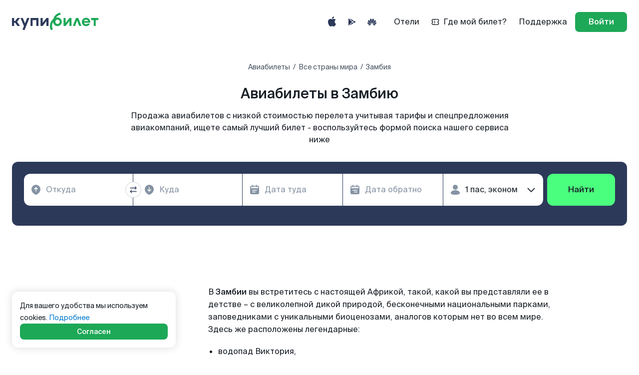

--- FILE ---
content_type: application/javascript
request_url: https://www.kupibilet.ru/cdn/pages-booking/bookingtwo/bookingform/helpers.488ed387896279d81e15.js
body_size: 3712
content:
try{let e="undefined"!=typeof window?window:"undefined"!=typeof global?global:"undefined"!=typeof globalThis?globalThis:"undefined"!=typeof self?self:{},t=(new e.Error).stack;t&&(e._sentryDebugIds=e._sentryDebugIds||{},e._sentryDebugIds[t]="0b5d8c33-5fd2-45d7-947d-1ef2ff4ee69b",e._sentryDebugIdIdentifier="sentry-dbid-0b5d8c33-5fd2-45d7-947d-1ef2ff4ee69b")}catch(e){}("undefined"!=typeof window?window:"undefined"!=typeof global?global:"undefined"!=typeof globalThis?globalThis:"undefined"!=typeof self?self:{}).SENTRY_RELEASE={id:"72b602afa8727b67a360588ccfe87b663cb5ffe9"},(self.__LOADABLE_LOADED_CHUNKS__=self.__LOADABLE_LOADED_CHUNKS__||[]).push([[1467],{92591:(e,t,n)=>{n.d(t,{Kd:()=>E,oi:()=>m,uU:()=>v,Tb:()=>A});var r=n(81139),s=n.n(r),i=n(76859),c=n.n(i),o=n(71455),a=n(85622),l=n(97335),d=n(64208),u=n(82433);const p=e=>t=>e&&e.isSelected?e.total+t:t,y=e=>t=>0===e.length?t:e.reduce(((e,t)=>e+t.price.total),t),f=e=>t=>e?t-e:t,S=function(e,t){let n=arguments.length>2&&void 0!==arguments[2]?arguments[2]:0,r=arguments.length>3?arguments[3]:void 0;return i=>{const c=s()(e,"realAmount",0),a=r===o.OI.RUB?1e4:0;if(c>0){let r=a;if(0===n){const n=((e,t)=>{const n=s()(e,"minOrderAmountFees.no_fee",0);let r=s()(e,"minOrderAmountFees.default")??n;if(t?.paymentOptionType?.type===d.Z.OPTION.CARD){const n=t?.card?.cardInfo?.paymentSystem?.toLowerCase();let i;n===u.lp.VISA?i=s()(e,"minOrderAmountFees.visa"):n===u.lp.MASTERCARD&&(i=s()(e,"minOrderAmountFees.mastercard")),void 0!==i&&(r=i)}return r})(e,t);n>0&&(r=n)}if(r>i)return r;const o=Math.max(0,i-c);return Math.max(o,r)}return Math.max(i,a)}},m=(e,t)=>e.reduce(((e,n)=>e+((e,t)=>{const{paymentType:n,paymentOptionType:r}=t,s=r?.type||r;return n?e?.reduce(((e,t)=>{const r=t[`${n}_markup`],i=r?.pay_devices_fees?.fees?.[s]?.default?.fee_amount??0,c=r?.total,o=r?.discount??0;return r?.pay_devices_fees&&c?c+i+e+o:t.quote+t.taxes+(r?.amount||0)+e}),0):0})(n,t)),0),g=(e,t)=>n=>e.reduce(((e,n)=>e-((e,t)=>{const{rejectDiscount:n,paymentType:r}=t;return n?e?.reduce(((e,t)=>{const n=t[`${r}_markup`];return(n?.discount||0)+e}),0):0})(n,t)),n),b=e=>t=>0===e.length?t:e.reduce(((e,t)=>e+t.price.total),t),I=e=>{return c()([(m=e?.insurance,e=>m?.length?m.reduce(((e,t)=>e+t.total),e):e),(S=e?.coverage,e=>S&&S.isSelected?S.price+e:e),p(e?.alfaInsurance),(f=e?.refund,e=>f&&f.isSelected?f.price+e:e),(y=e?.variantRefund,e=>y&&y.isSelected?y.price+e-(y?.discount??0):e),(u=e?.warranty,e=>u?.isSelected?e+u.price:e),(d=e?.prioritySupport,e=>d?d.price+e-(d?.discount??0):e),(o=e?.onlineReg,e=>o&&o.isSelected?o.amount+e-(o?.discount??0):e),(i=e?.meals,e=>i&&i.isSelected&&i.price?i.price+e:e),(s=e?.insurancePackages,e=>s?.length?(0,a.F)(s,e):e),(r=e?.insuranceKupicom,e=>r?.length?(0,l.U)(r,e):e),(n=e?.smsInsurion,e=>n&&n.isSelected&&n.price?n.price+e:e),(t=e?.smsOrderInfo,e=>t&&t?.isSelected&&t?.price?t.price+e:e)]);var t,n,r,s,i,o,d,u,y,f,S,m},_=e=>t=>t+e,v=e=>{let{services:t,bonuses:n,ordersAncs:r,promocodeData:s,payment:i,seatProducts:o,recordQuoteDetails:a=[],cardFeeAmount:l=0,currency:d}=e;return c()([m,g(a,i),I(t),f(n),b(r),y(o),S(s,i,n,d),_(l)])(a,i)},A=e=>{let{services:t,ordersAncs:n,payment:r,seatProducts:s,recordQuoteDetails:i=[],cardFeeAmount:o=0}=e;return c()([m,g(i,r),I(t),b(n),y(s),_(o)])(i,r)},E=e=>{let{bonuses:t,promocodeData:n,payment:r,recordQuoteDetails:s=[],cardFeeAmount:i=0,currency:o}=e;return c()([m,g(s,r),f(t),S(n,r,t,o),_(i)])(s,r)}},45503:(e,t,n)=>{n.d(t,{q:()=>s});var r=n(23016);const s=e=>{let{isPrePickedPackageAvailable:t,currency:n}=e;return{code:"0",isSelected:!t,insuranceType:r.qQ.FREE,total:0,currency:n}}},99746:(e,t,n)=>{n.d(t,{Al:()=>r.A,oi:()=>s.oi,uU:()=>s.uU});var r=n(28166),s=n(92591)},28166:(e,t,n)=>{n.d(t,{A:()=>y,f:()=>l});var r=n(81139),s=n.n(r),i=n(64208),c=n(37545),o=n(71455),a=n(17685);const l=e=>{const t=s()(e,"available_payment_types",[]);return 1===t.length?t[0]:t.includes(i.Z.TYPE.ACQUIRING)?i.Z.TYPE.ACQUIRING:t[0]},d=(e,t)=>{const{passengers:n=[]}=e;return n.map((e=>(0,c.I)({passenger:e,language:t})))},u=(e,t)=>void 0===e?.consentEmailMarketing?o.MW.includes(t):e?.consentEmailMarketing,p=e=>{let{response:t,isSbpFeatureEnabled:n,isDefaultSbpPaymentFeatureEnabled:r}=e;const s=l(t),c=t.payment_types_options[s]?.pay_devices;return n&&r&&c?.includes(i.Z.OPTION.SBP)?i.Z.OPTION.SBP:c?.[0]??i.Z.OPTION.CARD},y=e=>{let{response:t,bookingValues:n,language:r,isSbpFeatureEnabled:i,isDefaultSbpPaymentFeatureEnabled:c}=e;const o=s()(n,"services",!1),y=s()(n,"payment",(e=>{let{response:t,isSbpFeatureEnabled:n,isDefaultSbpPaymentFeatureEnabled:r}=e;return{paymentType:l(t),paymentOptionType:p({response:t,isSbpFeatureEnabled:n,isDefaultSbpPaymentFeatureEnabled:r}),rejectDiscount:!0,cardType:"new",card:{saved:{id:"",cardholder:"",pan:"",exp_date_month:"",exp_date_year:"",shouldSaveCard:!1,cvv:""},new:{cardholder:"",pan:"",exp_date_month:"",exp_date_year:"",cvv:"",saveCard:!1},shouldUseSaved:!1},shouldSaveCard:!0}})({response:t,isSbpFeatureEnabled:i,isDefaultSbpPaymentFeatureEnabled:c})),f=s()(n,"bonuses",!1)||t.bonus?.use_amount,S=s()(n,"isBonusesEnabled",!1),m=t?.account?.new_account;return{services:(0,a.st)({cachedServices:o,response:t}),payment:{...y},passengers:d(t,r),bonuses:f||0,isBonusesEnabled:S||!1,bonusesStep:100,checkmark:!0,...m&&{consentEmailMarketing:u(n,r?.country)}}}},17685:(e,t,n)=>{n.d(t,{Z0:()=>S,CN:()=>g,PS:()=>_,hS:()=>p,wh:()=>y,lL:()=>I,st:()=>v});var r=n(25731),s=n(89556),i=n(25055),c=n(60392),o=n(6816),a=n(36516),l=n(30549),d=n(86451);const u=e=>{const t=e?.some((e=>e.price?.discount));return{totalPrice:e?.reduce(((e,n)=>{const r=n.price?.total??0,s=n.price?.discount??0;return e+(t?r+s:r)}),0)??0,discountPrice:e?.reduce(((e,t)=>e+(t.price?.discount??0)),0)??0}},p=e=>{let{refundAncillaries:t,isAncillariesFrozen:n,orderItems:r,selectedServices:i,isNotFirstOpeningStepTwo:c=!1}=e;const o=r.find((e=>e.group===s.qj.REFUND)),l=c&&o?o:o??t,d=l?.price?.total??0,u=i.includes(a.N.REFUND),p=!n&&u;return{price:d,isSelected:c?Boolean(o):Boolean(o)||p||Boolean(t?.selected)&&!n,vehicleTypes:t?.description?.vehicleTypes,isSelectedInItinerary:u,tokens:t?[t.token]:[]}},y=e=>{let{filteredFareVariantRefundAncillaries:t,isAncillariesFrozen:n,orderItems:r,selectedServices:i,isAddedPacket:c,isNotFirstOpeningStepTwo:o=!1}=e;const l=r.filter((e=>e.group===s.qj.VARIANT_REFUND)),d=l.length>0,p=o&&d,{totalPrice:y,discountPrice:f}=u(l),{totalPrice:S}=u(t),m=p||y>0?y:Math.max(S,0),g=p||y>0?f:0,b=i.includes(a.N.VARIANT_REFUND),I=t?.some((e=>e.selected)),_=p?l:t,v=[...new Set(_?.flatMap((e=>e.description?.vehicleTypes||[])).filter(Boolean)||[])];return{price:m,discount:g,isSelected:o?Boolean(d):Boolean(d)||!n&&(b||I),vehicleTypes:v,isSelectedInItinerary:b,isSelectedInPacket:c,tokens:t?.map((e=>e.token))||[]}},f=e=>e.group===s.qj.ONLINE_REG&&(e.subgroup===s.Xb.ONLINE_REG||e.subgroup===s.Xb.ONLINE_REG_WITH_SEAT),S=e=>{let{defaultOnlineRegAnc:t,orderItems:n,isAncillariesFrozen:s,selectedServices:c,isAddedPacket:o,isNotFirstOpeningStepTwo:l=!1}=e;const d=n.find(f),u=d?(0,i.NT)(d):null,p=l&&u?u:u??t,{cabinPosition:y=2,place:S=1}=p?.description?.position??{},m=p?.price?.discount??0,g=p?.price?.total??0,b=m?g+m:g,I=(0,r.W)()[y],_=(0,r.n)()[S],v=10*I.key+_.key,A=p?.subgroup,E=c.includes(a.N.ONLINE_REG),h=!s&&E;return{type:A,cabinPosition:I,place:_,amount:b,discount:m,position:v,isSelected:l?Boolean(u):Boolean(u)||h||Boolean(p?.selected),isSelectedInItinerary:E,isSelectedInPacket:o,tokens:p?[p.token]:[]}},m=e=>e.group===s.qj.ONLINE_REG&&e.subgroup===s.Xb.ONLINE_REG_DP,g=function(e,t){let n=arguments.length>2&&void 0!==arguments[2]&&arguments[2];const r=t?.find(m),s=n&&r?r:r??e;return{isSelected:Boolean(r),price:s?.price?.total??0,tokens:s?[s.token]:[]}},b=e=>e.group===s.qj.WARRANTY,I=e=>{let{warranty:t,orderItems:n,isWarrantyAvailable:r,selectedServices:s,isAncillariesFrozen:i,isNotFirstOpeningStepTwo:c=!1}=e;const o=n?.find(b),l=c&&o?o:o??t,d=s.includes(a.N.WARRANTY),u=!i&&d;return{isSelected:(c?Boolean(o):Boolean(o)||u||Boolean(t?.selected))&&r,price:l?.price.total??0,isSelectedInItinerary:d,tokens:l?[l.token]:[]}},_=e=>{let{prioritySupportAncillaries:t,orderItems:n,isTurnOnAEDPaintingExperiment:r,isAddedPacket:i,prioritySupportOrderItemsInPacket:c,isNotFirstOpeningStepTwo:o=!1}=e;const a=n.filter((e=>e.group===s.qj.SUPPORT)).map((e=>({...e,selected:!0}))),u=new Set(a.map((e=>e.token))),p=t?.filter((e=>!u.has(e.token)))||[],y=[...a,...p];if(!y?.length)return d.Pl;const f=y.map((e=>({type:e.description.title,isSelected:!r&&e.selected,price:e.price.total,total:e.price.total,discount:e.price.discount??0,vehicleTypes:e.description.vehicleTypes,isSelectedInPacket:i&&e.description.title===c?.meta?.title,tokens:[e.token]}))),S=a.length>0;let m;m=!S&&o?l.G.MINIMUM:S?a[0].description.title:f.find((e=>{let{isSelected:t}=e;return t}))?.type;const g=r?null:m??l.G.MINIMUM;return f.push({type:l.G.MINIMUM,isSelected:g===l.G.MINIMUM,price:0,total:0,vehicleTypes:f[0]?.vehicleTypes??[]}),{supportLevels:f,selectedLevel:g}},v=e=>{let{cachedServices:t,response:n}=e;if(t)return t;const{flight_change_coverage:s}=n,i=[];var a;return{insurance:i,insurancePrepickedCode:(a=i).length?a[0].code:"",coverage:(e=>{if(!e)return{};const{price:t,accepted:n,cancel_reward:r,delay_reward:s}=e;return{price:t,cancelReward:r,delayReward:s,isSelected:n,vehicleTypes:o.T2[c.AU.COVERAGE],tokens:[]}})(s),onlineReg:(()=>{const e=(0,r.W)()[1],t=(0,r.n)()[0];return{cabinPosition:e,place:t,amount:0,position:10*e.key+t.key,isSelected:!1}})(),refund:{price:0,isSelected:!1},variantRefund:{price:0,isSelected:!1},onlineRegDp:{isSelected:!1,price:0},warranty:{isSelected:!1,price:0},prioritySupport:null,seatSelection:null,smsInsurion:null,smsOrderInfo:null,insurancePackages:[],insuranceKupicom:[],flightInsurance:[]}}}}]);
//# sourceMappingURL=/source-maps/helpers.488ed387896279d81e15.js.map

--- FILE ---
content_type: application/javascript
request_url: https://www.kupibilet.ru/cdn/pages-userprofile/helpers/orderhelpers.727f98ad5de0b715a4a4.js
body_size: 4420
content:
try{let e="undefined"!=typeof window?window:"undefined"!=typeof global?global:"undefined"!=typeof globalThis?globalThis:"undefined"!=typeof self?self:{},t=(new e.Error).stack;t&&(e._sentryDebugIds=e._sentryDebugIds||{},e._sentryDebugIds[t]="1aa9c7d1-a318-4f8f-a747-7a95bd349304",e._sentryDebugIdIdentifier="sentry-dbid-1aa9c7d1-a318-4f8f-a747-7a95bd349304")}catch(e){}("undefined"!=typeof window?window:"undefined"!=typeof global?global:"undefined"!=typeof globalThis?globalThis:"undefined"!=typeof self?self:{}).SENTRY_RELEASE={id:"72b602afa8727b67a360588ccfe87b663cb5ffe9"},(self.__LOADABLE_LOADED_CHUNKS__=self.__LOADABLE_LOADED_CHUNKS__||[]).push([[9524],{68659:(e,t,r)=>{r.d(t,{AD:()=>g,B0:()=>u,Jn:()=>d,Yr:()=>m,fH:()=>E,k2:()=>h,n_:()=>b,nj:()=>_,s8:()=>y,vD:()=>p,z7:()=>T,zK:()=>f});var a=r(89556),n=r(60392),i=r(42295),o=r.n(i),s=r(64982),c=r.n(s),l=r(82043);const p=o()(((e,t)=>{const r=e.find((e=>e.product.group===a.qj.REFUND));return r?[...t,{name:n.AU.REFUND,price:r.price.total}]:t})),d=o()(((e,t)=>{const r=e.filter((e=>e.product.group===a.qj.VARIANT_REFUND));if(r.length){const e=r.reduce(((e,t)=>{let{price:r}=t;return e+(r.total-(r.discount??0))}),0);return[...t,{name:n.AU.VARIANT_REFUND,price:e}]}return t})),u=o()(((e,t)=>{const r=e.find((e=>e.product.group===a.qj.ONLINE_REG))?.product;return r?[...t,{name:n.AU.ONLINE_REG,price:r.price.total-(r.price?.discount??0)}]:t})),g=o()(((e,t)=>{const r=e.find((e=>e.product.group===a.qj.SUPPORT))?.product;return r?[...t,{name:n.AU.PRIORITY_SUPPORT,price:r.price.total-(r.price?.discount??0),supportLevel:r.description.title}]:t})),_=o()(((e,t)=>{const r=e.find((e=>e.product.group===a.qj.WARRANTY))?.product;return r?[...t,{name:n.AU.WARRANTY,price:r.price.total}]:t})),m=o()(((e,t)=>{let{booking:r,orderItems:n,isInsuranceAncFeatureEnabled:i}=e;const{products:o=[],selected_codes:s=[]}=r?.insurance??{},l=n?.filter((e=>e.product.group===a.qj.INSURANCE));let p;if(i||l?.length){const e=c()(l,"product.description.code");p=Object.values(e)?.map((e=>{const{product:t,price:r}=e[0],a=e?.length??0,n=t;return{name:n?.description?.code,price:(r?.total??0)*a}}))}else p=o?.filter((e=>s.includes(e.code)))?.map((e=>({name:e.code,price:e.total})));return[...t,...p]})),f=o()(((e,t)=>{const{vipStatus:r}=e;return r?.accepted?[...t,{name:n.AU.VIP_STATUS,price:r.price}]:t})),h=o()(((e,t)=>{const{flightChangeCoverage:r}=e;return r?.accepted?[...t,{name:n.AU.COVERAGE,price:r.price}]:t})),y=o()(((e,t)=>{let{orderItems:r,isInsurancePackagesEnabled:n}=e;if(!n)return t;const i=r?.filter((e=>e.product.group===a.qj.INSURANCE_PACKETS)),o=c()(i,"product.description.code"),s=Object.values(o).map((e=>{const{product:t,price:r}=e[0],a=e?.length??0,n=t;return{name:n?.description?.code,price:r.total*a,insuranceType:n.description.insuranceType}}));return[...t,...s]})),b=o()(((e,t)=>{const r=e.find((e=>e.product.group===a.qj.SMS_INFO&&e.product.subgroup===a.Xb.SMS_ORDER_INFO))?.product;return r?[...t,{name:n.AU.SMS_ORDER_INFO,price:r.price.total}]:t})),E=o()(((e,t)=>{const r=e?.filter((e=>(0,l.F)(e.product))),n=r?.[0]?.product;return r?.length&&n?[...t,{name:n.description?.title,price:n.price.total*r.length,serviceType:a.Xb.INSURANCE_TUNE_PROTECT}]:t})),T=o()(((e,t)=>{const r=e?.find((e=>e.product.group===a.qj.SMS_INFO&&e.product.subgroup===a.Xb.SMS_INSURION))?.product;return r?[...t,{name:n.AU.SMS_INSURION,price:r.price.total}]:t}))},45822:(e,t,r)=>{r.d(t,{H:()=>i});var a=r(1341),n=r(41359);const i=e=>{let{seatSelectionOrderItems:t,segments:r,passengers:i}=e;if(!Boolean(t?.length))return null;if(r&&i){const e=(0,a.v)(r),o=(0,n.m)(i),s={};let c=(e=>{const t=e.filter((e=>"infant"!==e.like)),r=e.filter((e=>"infant"===e.like));return t.map(((e,t)=>({adult:e,infant:r[t]})))})(o);return e.forEach((e=>{t&&t.length>0&&(c=((e,t,r)=>e.map((e=>{const a=t.find((t=>{const{target:a}=t.offerPosition;return a.recordIndex===r.recordIndex&&a.segmentIndex===r.segmentIndex&&a.passengerIndex===e.adult.passengerIndex}));if(a){const t={...e.adult,seat:a.description.seat,price:a.price},r={...e.infant,seat:a.description.seat,price:{currency:a.price.currency,total:0}};return{adult:t,infant:e.infant?r:null}}return{adult:{...e.adult,seat:null,price:null},infant:e.infant?{...e.infant,seat:null,price:null}:null}})))(c,t,e)),void 0===s[e.recordIndex]&&(s[e.recordIndex]={}),s[e.recordIndex][e.segmentIndex]=(e=>{const t=[];return e.forEach((e=>{let{adult:r,infant:a}=e;r&&t.push(r),a&&t.push(a)})),t})(c)})),s}return null}},43039:(e,t,r)=>{r.d(t,{Z:()=>n});var a=r(93735);const n=function(e){let t=arguments.length>1&&void 0!==arguments[1]?arguments[1]:"ru";const r=new Date(e),n=new Date(r).getTime()-(new Date).getTime();return(0,a.Z)(n,t)}},73345:(e,t,r)=>{r.d(t,{e:()=>i});var a=r(54559);const n=(e,t)=>(0,a.WUZ)(new Date(e),t),i=e=>{let{firstSegment:t,lastSegment:r,formatStr:a="d MMMM"}=e;if(!t||!r)return{departureDay:"",arrivalTime:"",departureTime:"",flightbackDay:"",arrivalDay:"",flightbackTime:""};const i=n(t.departure_time,a),o=n(r.arrival_time,a),s=n(t.departure_time,"HH:mm");return{departureDay:i,arrivalTime:n(r.arrival_time,"HH:mm"),departureTime:s,flightbackDay:n(r.departure_time,a),arrivalDay:o,flightbackTime:n(r.departure_time,"HH:mm")}}},2986:(e,t,r)=>{r.d(t,{Z:()=>a});const a=e=>{try{const t=e[0].segments,r=e[e.length-1].segments,a=t[0],n=t[t.length-1],i=r[r.length-1],o=a.departure_airport,s=n.arrival_airport,c=i.arrival_airport,l=2===e.length&&o.data.city.city===c.data.city.city,p={from:"",to:"",isFlightback:l};return l?(p.from=o.data.city.city,p.to=s.data.city.city):(p.from=o.data.city.city,p.to=c.data.city.city),p}catch(e){return null}}},60292:(e,t,r)=>{r.d(t,{I:()=>_});var a=r(81139),n=r.n(a),i=r(38749),o=r(83263),s=r(48827),c=r(28587),l=r(2986),p=r(65184),d=r(91783);const u=(e,t)=>{const r=e.map((e=>{const{change_type:r}=e;switch(r){case d.h.CHANGE:return((e,t)=>{const{change_type:r,data:a}=e,{flight:n,departure_airport:i,arrival_airport:o,departure_time:s}=a;return{type:r,data:{flight:n,departureTimestamp:new Date(s).getTime(),departureCityName:t.airports[i].city.city,arrivalCityName:t.airports[o].city.city}}})(e,t);case d.h.CANCEL:return((e,t)=>{const{change_type:r,data:a}=e,{flight:n,departure_airport:i,arrival_airport:o,departure_time:s}=a;return{type:r,data:{flight:n,departureTimestamp:new Date(s).getTime(),departureCityName:t.airports[i].city.city,arrivalCityName:t.airports[o].city.city}}})(e,t);case d.h.REPLACE:return((e,t)=>{const{change_type:r,data:a}=e,{flight:n,departure_airport:i,arrival_airport:o,departure_time:s,old_flight:c,old_departure_airport:l,old_arrival_airport:p,old_departure_time:d}=a;return{type:r,data:{flight:n,departureTimestamp:new Date(s).getTime(),prevFlight:c,prevDepartureTimestamp:new Date(d).getTime(),departureCityName:t.airports[i].city.city,arrivalCityName:t.airports[o].city.city,prevDepartureCityName:t.airports[l].city.city,prevArrivalCityName:t.airports[p].city.city}}})(e,t);default:return console.error(`Unknown schedule change type: ${r}`),null}}));return r.filter((e=>null!==e))};var g=r(10154);const _=e=>{try{const t=(0,g.Z)(e),r=(0,o.Z)(e),{action:a,requirements:d={},payment:_={},itinerary:m=[],order_number:f,available_receipts:h={},amount:y,token:b,passengers:E=[],codes:T={},bonus:v,ewallet:D,promo_code:N,account:k={},booking_expires_at:S,issued_at:A,postsales:I={},fare_warnings:C=[],boarding_passes:R,agent:x,tag:U,search:H={},lang:w,currency:O,currency_rate:L,schedule_changes:B,anc_order_token:F,record_vehicles:P,rzd_seats:j,record_quote_details:M,fare_variants:W,insurance:$,online_reg:q,flight_change_coverage:Z,vip_status:V,trip_metric:Y=[],changed_tickets:z,vendor_locators:G,vouchers:K,record_charters:X,details:Q}=e,{additional_reserving_fields:J}=d,{status:ee,payment_type:te,pay_states:re,redirect_url:ae}=_,{status:ne}=k,{online_reg_state:ie}=I,oe=C.includes("complex_trip"),{cabin_class:se}=H.options||{},ce=(0,i.$)(H),le=(0,s.u)((0,c.h)(ce)),pe="available"===ie,de=pe?n()(e,"online_reg.amount",0):0,ue=Array.isArray(m)&&m.length>0?m[m.length-1]:null,ge=(0,l.Z)(t),{from:_e,to:me,isFlightback:fe}=ge??{},he=ue&&(new Date).getTime()-new Date(ue.departure_time).getTime()>0||"booking_ticket_fault"===a,ye=new Date>new Date(1e3*S),be="not_paid"!==ne&&"booking"!==ne&&"booked"!==ne||ye?"colorTextPlaceholderNormal":"colorTextWarningDefault",Ee=Object.keys(h).filter((e=>h[e]?.enabled)).map((e=>p.x[e]?.(w))).filter((e=>!1!==e));return{action:a,additionalReservingFields:J,isArchive:he,from:_e,to:me,isFlightback:fe,priceColor:be,amount:y,paymentType:te,paymentStatus:ee,bonus:{promocode:N?.absolute?.amount??0,bonusesSpent:(v?.use_amount||D?.use_amount)??0,bonusesAdd:v?.from_order_amount??0},orderNumber:f,status:ne,expiresAt:S,issuedAt:A,expired:ye,enabledSheets:Ee,segments:m,codes:T,urn:b,transformedTickets:t,passengers:E,isOnlineRegAvailable:pe,regPrice:de,fareWarnings:C,boardingPasses:R,agent:x,tag:U,cabinClass:se,scheduleNotifications:u(B,T),transformedItinerary:r,ancOrderToken:F,currency:O,currencyRate:L,isComplexTrip:oe,newSearchQuery:le,recordVehicles:P,recordQuoteDetails:M,fareVariants:W,rzdSeatsResponse:j,insurance:$,onlineReg:q,flightChangeCoverage:Z,vipStatus:V,tripMetrics:Y,hasChangedTickets:z,vendorLocators:G,payStates:re,redirectUrl:ae,vouchers:K,recordCharters:X??[],details:Q}}catch(t){throw console.error("Error in getTripInfo:",t),console.error("Booking data structure:",{hasItinerary:!!e?.itinerary,itineraryLength:e?.itinerary?.length,hasCodes:!!e?.codes,hasSearch:!!e?.search,hasPassengers:!!e?.passengers,passengersLength:e?.passengers?.length,hasPostsales:!!e?.postsales,action:e?.action,status:e?.account?.status}),t}}},65184:(e,t,r)=>{r.d(t,{x:()=>d});var a=r(20360),n=r(82684),i=r(71455);const o=(0,a.vU)({priceCrtLocal:{id:"app.pages.user_profile.order.sheets.price_cert.local"},eTicketLocal:{id:"app.pages.user_profile.order.sheets.e_ticket.local"},policyLocal:{id:"app.pages.user_profile.order.sheets.policy.local"},bso:{id:"app.pages.user_profile.order.sheets.bso"},ru:{id:"app.pages.user_profile.order.sheets.ru"},en:{id:"app.pages.user_profile.order.sheets.en"},nl:{id:"app.pages.user_profile.order.sheets.nl"},pl:{id:"app.pages.user_profile.order.sheets.pl"},es:{id:"app.pages.user_profile.order.sheets.es"},fr:{id:"app.pages.user_profile.order.sheets.fr"},de:{id:"app.pages.user_profile.order.sheets.de"},it:{id:"app.pages.user_profile.order.sheets.it"},tr:{id:"app.pages.user_profile.order.sheets.tr"}}),s="/api/additions",c={[i.lE.it]:n.createElement(a._H,o.it),[i.lE.ru]:n.createElement(a._H,o.ru),[i.lE.en]:n.createElement(a._H,o.en),[i.lE.nl]:n.createElement(a._H,o.nl),[i.lE.pl]:n.createElement(a._H,o.pl),[i.lE.es]:n.createElement(a._H,o.es),[i.lE.fr]:n.createElement(a._H,o.fr),[i.lE.de]:n.createElement(a._H,o.de),[i.lE.tr]:n.createElement(a._H,o.tr)},l={name:n.createElement(a._H,o.priceCrtLocal),path:`${s}/:token/priceСertificate/en.pdf`,type:"price_certificate_en",description:c[i.lE.en]},p={name:n.createElement(a._H,o.eTicketLocal),path:`${s}/:token/ticket.pdf?lang=en`,type:"eticket_en",description:c[i.lE.en]},d={price_certificate:e=>e===i.lE.en?[l]:[l,{name:n.createElement(a._H,o.priceCrtLocal),path:`${s}/:token/priceСertificate/${e}.pdf`,type:`price_certificate_${e}`,description:c[e]}],tickets:e=>e===i.lE.en?[p]:[p,{name:n.createElement(a._H,o.eTicketLocal),path:`${s}/:token/ticket.pdf?lang=${e}`,type:`eticket_${e}`,description:c[e]}],policies:()=>[{name:n.createElement(a._H,o.policyLocal),path:`${s}/:token/policy.pdf`,type:"policy"}],bso:()=>[{name:n.createElement(a._H,o.bso),path:`${s}/:token/bso.pdf`,type:"bso"}],itinerary_receipts:()=>!1};d.priceCertificate=d.price_certificate,d.itineraryReceipts=d.itinerary_receipts},66151:(e,t,r)=>{r.d(t,{Z:()=>p});var a=r(81139),n=r.n(a),i=r(90561),o=r.n(i),s=r(40793),c=r.n(s),l=r(54559);const p=e=>{const{transformedTickets:t,action:r,recordVehicles:a}=e,i=n()(t,"[0].segments[0].departure_airport.code"),s=o()(n()(t,"[0].segments")).arrival_airport.code,p=n()(e,"segments[0].departure_time"),d=n()(o()(e.transformedTickets),"segments[0].departure_time"),u=e.isFlightback&&(0,l.WUZ)(d,"yyyy-MM-dd HH:mm"),g=c()(e.passengers,"like");return{action:r,token:e.urn,booking_agent:e.agent,booking_tag:e.tag,departure_iata_code:i,arrival_iata_code:s,departure_date:p,return_date:u,passengers:e.passengers.length,passengersDetails:e.passengers,adults:g.adult||0,childs:g.child||0,infants:g.infant||0,cabin_class:e.cabinClass,state:e.status,recordVehicles:a}}},57099:(e,t,r)=>{r.d(t,{R:()=>a});const a={not_paid:"colorBgStatusWarningNormal",issuing:"colorBgStatusSuccessNormal",payment_expired:"colorBgSecondaryNormal",completed:"colorBgStatusSuccessNormal",booked:"colorBgStatusWarningNormal",booking:"colorBgStatusWarningNormal",booking_fault:"colorBgStatusDangerNormal",issuing_fault:"colorBgStatusDangerNormal",canceled:"colorBgSecondaryNormal",archived:"colorBgSecondaryNormal",hasChanges:"colorBgStatusDangerNormal"}},95380:(e,t,r)=>{r.d(t,{Z:()=>a});const a={not_paid:"colorTextWarningDefault",issuing:"colorTextSuccessDefault",payment_expired:"colorTextDescriptionNormal",completed:"colorTextSuccessDefault",booked:"colorTextWarningDefault",booking:"colorTextWarningDefault",booking_fault:"colorTextDangerDefault",issuing_fault:"colorTextDangerDefault",canceled:"colorTextDescriptionNormal",archived:"colorTextSecondaryNormal",hasChanges:"colorTextDangerDefault"}}}]);
//# sourceMappingURL=/source-maps/orderhelpers.727f98ad5de0b715a4a4.js.map

--- FILE ---
content_type: application/javascript
request_url: https://www.kupibilet.ru/cdn/pages-booking/bookingtwo/bookingform.07bc5c2d3183719250cb.js
body_size: 3611
content:
try{let e="undefined"!=typeof window?window:"undefined"!=typeof global?global:"undefined"!=typeof globalThis?globalThis:"undefined"!=typeof self?self:{},t=(new e.Error).stack;t&&(e._sentryDebugIds=e._sentryDebugIds||{},e._sentryDebugIds[t]="eb4c53b6-a437-4489-8d0c-165d468d5c44",e._sentryDebugIdIdentifier="sentry-dbid-eb4c53b6-a437-4489-8d0c-165d468d5c44")}catch(e){}("undefined"!=typeof window?window:"undefined"!=typeof global?global:"undefined"!=typeof globalThis?globalThis:"undefined"!=typeof self?self:{}).SENTRY_RELEASE={id:"72b602afa8727b67a360588ccfe87b663cb5ffe9"},(self.__LOADABLE_LOADED_CHUNKS__=self.__LOADABLE_LOADED_CHUNKS__||[]).push([[1970],{11153:(e,t,n)=>{n.d(t,{RK:()=>c,ZP:()=>m,cp:()=>u,cr:()=>i,eR:()=>y,nM:()=>p,zd:()=>d});const a="kupibilet.ru/BookingTwo",r=`${a}/FORM/INIT_CARD`,o=`${a}/FORM/RESET_CARD`,l=`${a}/FORM/CHANGE_CARD_TYPE`,s=`${a}/FORM/UPDATE_CARD_INFO`,i=`${a}/FORM/CARD_ANALYTICS`,c=`${a}/FORM/CHANGE_PAYMENT_METHOD`,d=e=>({type:r,payload:{card:e}}),p=function(e,t){return{type:c,payload:{paymentType:e,paymentOptionType:t,isInitialization:arguments.length>2&&void 0!==arguments[2]&&arguments[2]}}},y=e=>({type:l,payload:e}),u=e=>({type:i,payload:e}),m={bookingTwoForm:(e,t)=>{let{type:n,payload:a}=t;switch(n){case r:return{...e,values:{...e.values,payment:{...e.values.payment,card:{...e.values.payment.card,saved:{...a.card},shouldUseSaved:!0}}}};case o:return{...e,values:{...e.values,payment:{...e.values.payment,card:{...e.initial.payment.card}}}};case l:return{...e,values:{...e.values,payment:{...e.values.payment,card:{...e.values.payment.card,shouldUseSaved:a}}}};case s:return{...e,values:{...e.values,payment:{...e.values.payment,card:{...e.values.payment.card,cardInfo:a}}}};case c:return{...e,values:{...e.values,payment:{...e.values.payment,paymentType:a.paymentType,paymentOptionType:a.paymentOptionType}}};default:return e}}}},42965:(e,t,n)=>{n.d(t,{Z:()=>U});var a=n(82684),r=n(25141),o=n(20021),l=n(32077),s=n(10037),i=n(11337),c=n(13588),d=n(22602),p=n(58536),y=n(53333),u=n(95637),m=n(28326),S=n(84126),_=n(26761),E=n(56257),f=n(20701),b=n(26059),g=n(44815),h=n(98911),A=n(282),v=n(49443),R=n(51875),T=n(58259),k=n(81139),O=n.n(k),w=n(41905),D=n(20473);var N=n(41840),F=n(36663),I=n(27743),B=n(34294),C=n(13726);const P=(0,l.sx)({form:"bookingTwoForm",destroyOnUnmount:!1,onSubmitFail:(e,t,n,a)=>{(0,E.s)({errors:e,submissionError:n,props:a})},enableReinitialize:!0,keepDirtyOnReinitialize:!0,validate:(e,t)=>{const n=e?.payment?.card?.shouldUseSaved,a=n?"saved":"new",r={...t.syncErrors?.services??{},payment:{card:{[a]:{},shouldUseSaved:n}}};let o="",l="";n?(o=O()(e,`payment.card.${a}.exp_date_month`),l=O()(e,`payment.card.${a}.exp_date_year`)):(o=(0,D.L)(O()(e,`payment.card.${a}.exp_date_month_year`)).month,l=(0,D.L)(O()(e,`payment.card.${a}.exp_date_month_year`)).year);const s=(0,w.km)(o,l);return s&&r.payment.card&&(r.payment.card[a]={exp_date_month_year:s}),r}})((e=>{const{handleSubmit:t,response:n,response:{quote_details:o,available_payment_types:s,payment_types_options:c,airline_booking:p},change:y,isWizardShown:u,form:S,bonusVersion:E,prices:f,step2:k,bonusAllowed:O,language:w,isAncillariesFrozen:D,tickets:F,isMobile:P,isRailwayRecordExist:$}=e,{isNewLoyaltyBlockStep2Enabled:x}=(0,h.P)(),{isCardRedesignEnabled:U}=(0,h.P)(),Y=(0,r.useSelector)(T._i),K=(0,r.useSelector)(i.mq),M=(0,b.q)({quoteDetails:o,availablePaymentTypes:s,paymentTypesOptions:c,language:w,isSbpEnabled:Y,isMobile:P,isBookingFromAirlineParser:p}),z=e=>{let{field:t,value:n}=e;y(t,n,"bookingTwoForm")};return a.createElement(A.x,null,a.createElement("form",{id:S,onKeyPress:e=>{"Enter"===e.key&&e.preventDefault()},onSubmit:t},a.createElement(_.Z,{setServiceSelected:z}),a.createElement(l.hj,{"data-testid":"form-section-services",name:"services"},a.createElement(v.Z,{isAncillariesFrozen:D,response:n,setServiceSelected:z}),a.createElement(R.Z,{isWizardShown:u,setServiceSelected:z})),a.createElement(d.O,{value:$},a.createElement(l.hj,{name:"payment"},o&&s&&(U?a.createElement(C.n,{bonusAllowed:O,change:y,paymentTypes:M}):a.createElement(B.n,{bonusAllowed:O,change:y,paymentTypes:M})))),!K&&!x&&a.createElement(m.Z,{bonusAllowed:O,bonusVersion:E,prices:f,step2:k}),a.createElement(I.Z,null),a.createElement(N.Z,{paymentTypes:M,setServiceSelected:z,tickets:F}),a.createElement(g.P,{onConfirm:z})))})),$=(0,s.P1)([i.Wt],(e=>e)),x=(0,r.connect)((e=>({initialValues:(0,T.$z)(e),response:$(e),promocodeData:(0,i._3)(e),language:(0,S.VT)(e),isAncillariesFrozen:(0,c.s8)(e),isMultipleSelectionAllowed:(0,u.pH)(e),isRailwayRecordExist:(0,y.selectIsRailwayRecordExist)(e),features:(0,f.KD)(e),currentCardFee:(0,F.qm)(e),firstStepOrderItems:(0,c.Nd)(e)}))),U=(0,o.qC)(x,p.GZ)(P)},92640:(e,t,n)=>{n.d(t,{Z:()=>_});var a=n(96868),r=n(13749),o=n(56745),l=n(11337),s=n(10075),i=n(41387),c=n(17774),d=n(11153),p=n(36663),y=n(20908);function*u(e){const{cards:t}=e.payload.accountInfo;t.length>0&&(yield(0,a.gz)((0,d.zd)(t[0])))}function m(e){let{payload:t}=e;return function*(){const e=yield(0,a.Ys)(l.b0),n=yield(0,a.Ys)(p.qm),{card:r}=t;let i;if(r&&!r.paymentSystem)try{i=yield(0,a.RE)(s.f,r.pan)}catch(e){console.error(e)}o.ZP.booking.step2.card.change(e,{...t,cardType:i?i.paymentSystem:n?.name.toLowerCase()})}()}function S(e){let{payload:t}=e;return function*(){const{paymentType:e,paymentOptionType:n,isInitialization:r}=t;if(r)return;const s={paymentType:e,rejectDiscount:yield(0,a.Ys)(i.We),paymentOptionType:n},d=yield(0,a.Ys)(p.Aq),u=yield(0,a.Ys)(p.qF),m=yield(0,a.Ys)(l.b0),S=yield(0,a.Ys)((e=>(0,p.Qx)(e,s))),_=(0,y.T)({recordQuoteDetails:d,optionType:n,paymentSystem:u?.paymentSystem});o.ZP.booking.step2.payment_method.change({bookingObject:m,chosenType:e,chosenTypeWithOption:(0,c.Z)(e,n),price:S,paymentOption:n,amountExtraCharge:_?.fee_amount??0})}()}function*_(){yield(0,a.$6)([(0,a.Fm)(r.XM,u),(0,a.ib)(d.cr,m),(0,a.ib)(d.RK,S)])}},58259:(e,t,n)=>{n.d(t,{$z:()=>w,F7:()=>U,Mm:()=>z,O0:()=>P,Q$:()=>$,RP:()=>O,U:()=>L,V0:()=>C,W2:()=>M,Zw:()=>k,_e:()=>x,_i:()=>T,a9:()=>D,gO:()=>R,mG:()=>N,pP:()=>v,rS:()=>B,rd:()=>K});var a=n(81139),r=n.n(a),o=n(81901),l=n(11337),s=n(13588),i=n(80788),c=n(20701),d=n(36663),p=n(84126),y=n(68047),u=n(60138),m=n(32077),S=n(60392),_=n(89556),E=n(45357),f=n(79183),b=n(77780),g=n(99746),h=n(95637);const A=(0,m.iY)("bookingTwoForm"),v=e=>Boolean(A(e,`${f.nl.REFUND}.price`)),R=e=>Boolean(A(e,`${f.nl.VARIANT_REFUND}.price`)),T=(0,o.createSelector)(c.KD,(e=>(0,y.cr)(e,u.y8.SBP_ENABLED))),k=(0,o.createSelector)(c.kr,(e=>(0,y.KR)(e,u.ne.DEFAULT_SBP_PAYMENT.key))),O=(0,o.createSelector)(c.KD,(e=>(0,y.cr)(e,u.y8.INSURANCE_PACKAGES))),w=(0,o.createSelector)([l.Wt,l._j,p.VT,T,k,O,b.oN],((e,t,n,a,r,o,l)=>(0,g.Al)({response:e,bookingValues:t,language:n,isSbpFeatureEnabled:a,isDefaultSbpPaymentFeatureEnabled:r,isInsurancePackagesEnabled:o,servicesConfig:l}))),D=(0,o.createSelector)(d.lJ,(e=>e?.passengers??[])),N=(0,o.createSelector)(i.a0,(e=>Boolean(e.length))),F=(0,o.createSelector)(d.uE,i.a0,((e,t)=>{const{products:n=[]}=e,a=n.find((e=>{let{code:t}=e;return S.nD.includes(t)}));return t.some((e=>e?.code===a?.code))})),I=(0,o.createSelector)(d.uE,(e=>{const{products:t=[]}=e;return t.find((e=>{let{code:t}=e;return S.nD.includes(t)}))})),B=(0,o.createSelector)(O,s.mR,s.tI,I,((e,t,n,a)=>{if(!e)return a;if(n?.length){const e=n[0];return{code:e.description?.code,amount:e.price.total,total:n.length*e.price.total,link:Object.values(e?.description?.links)?.[0]}}return t?.length?{code:t[0].description?.code,amount:t[0].price.total,total:t.length*t[0].price.total}:void 0})),C=(0,o.createSelector)(F,h.pH,N,B,O,i.fX,((e,t,n,a,r,o)=>!(!a||(t?r?(0,E.y)(o):e:n)))),P=(0,o.createSelector)(s.NI,(e=>0===e.length?0:e.reduce(((e,t)=>e+t.price.total),0))),$=(0,o.createSelector)(s.NI,(e=>e.filter((e=>e.group===_.qj.BAGGAGE)))),x=e=>{const t="form.bookingTwoForm.values.payment.card.new";return{pan:r()(e,`${t}.pan`,""),exp_date_month:r()(e,`${t}.exp_date_month`,""),exp_date_year:r()(e,`${t}.exp_date_year`,""),cardholder:r()(e,`${t}.cardholder`,""),cvv:r()(e,`${t}.cvv`,"")}},U=e=>r()(e,"form.bookingTwoForm.values.payment.card.shouldUseSaved",!1),Y=(0,o.createSelector)(b.oN,c.KD,l.Gk,c.kr,s.SO,((e,t,n,a,r)=>{if(!(0,y.cr)(t,u.y8.WARRANTY))return null;const o=e?.serviceVariant?.find((e=>e.name===S.AU.WARRANTY)),l=(0,y.KR)(a,u.ne.SHOW_EXTRA_SMART_WARRANTY_BANNER.key),s=o?.agentsOnlyWithFlightChange,i=r?.includes(S.AU.WARRANTY),c=(0,y.KR)(a,u.ne.SERVICES_IN_ITINERARY.key),d=Boolean(o?.agentsWithExtraBanner&&l)&&!(c&&i);return{isShowDefaultBannerOnSecondBookingStep:i||!d,isShowExtraBannerOnSecondBookingStep:s?d&&n:d}})),K=(0,o.createSelector)(Y,(e=>e&&(e?.isShowDefaultBannerOnSecondBookingStep||e?.isShowExtraBannerOnSecondBookingStep))),M=(0,o.createSelector)(Y,(e=>e&&e?.isShowExtraBannerOnSecondBookingStep)),z=(0,o.createSelector)(c.kr,(e=>(0,y.KR)(e,u.ne.INSURANCES_KUPICOM.key))),L=(0,o.createSelector)(c.kr,(e=>(0,y.KR)(e,u.ne.CHECKOUT.key)))}}]);
//# sourceMappingURL=/source-maps/bookingform.07bc5c2d3183719250cb.js.map

--- FILE ---
content_type: application/javascript
request_url: https://www.kupibilet.ru/cdn/pages-mapbox/hooks.44346dfb9184bb7c12c4.js
body_size: 4057
content:
try{let e="undefined"!=typeof window?window:"undefined"!=typeof global?global:"undefined"!=typeof globalThis?globalThis:"undefined"!=typeof self?self:{},t=(new e.Error).stack;t&&(e._sentryDebugIds=e._sentryDebugIds||{},e._sentryDebugIds[t]="5748c78e-d105-4c1b-8a7d-a929e79fa87d",e._sentryDebugIdIdentifier="sentry-dbid-5748c78e-d105-4c1b-8a7d-a929e79fa87d")}catch(e){}("undefined"!=typeof window?window:"undefined"!=typeof global?global:"undefined"!=typeof globalThis?globalThis:"undefined"!=typeof self?self:{}).SENTRY_RELEASE={id:"72b602afa8727b67a360588ccfe87b663cb5ffe9"},(self.__LOADABLE_LOADED_CHUNKS__=self.__LOADABLE_LOADED_CHUNKS__||[]).push([[2],{99878:(e,t,a)=>{a.d(t,{z:()=>o});var r=a(56745),s=a(82684),i=a(16668),n=a(72982);const o=e=>{let{parsedSearchParams:t}=e;const{attractionKinds:a,mapState:{selectedAttractionsKinds:o}}=(0,i.j)(),{previousHref:l}=(0,n.r)(),[c,d]=(0,s.useState)(null),[u,p]=(0,s.useState)(null),g=(0,s.useCallback)((()=>({url:window.location.href,source:l||""})),[l]),y=(0,s.useCallback)(((e,t)=>{const s=o.length?o:a.map((e=>e.key));r.ZP.map.load.error({selectedAttractions:s,...g(),errorMessage:t,...e})}),[o,a,g]),m=(0,s.useCallback)((e=>{const t=o.length?o:a.map((e=>e.key));r.ZP.map.load.success({selectedAttractions:t,...g(),...e})}),[o,a,g]),C=(0,s.useCallback)((e=>{p((()=>t=>y(t,e)))}),[y]),h=(0,s.useCallback)((()=>{d((()=>e=>{m(e)}))}),[m]),S=(0,s.useCallback)((e=>{r.ZP.map.pin.click({...g(),pinType:e,...t})}),[g,t]),f=(0,s.useCallback)(((e,a,s)=>{r.ZP.map.tickets.click({...g(),pinType:e,iataCode:a,redirectUrl:s,...t})}),[g,t]),M=(0,s.useCallback)((e=>{r.ZP.map.pin.show({...g(),pinType:e,...t})}),[g,t]),D=(0,s.useCallback)(((e,a)=>{r.ZP.map.filter.click({...g(),name:e,isActive:a,...t})}),[g,t]),A=(0,s.useCallback)(((e,a)=>{r.ZP.map.pin.error({...g(),pinType:e,errorMessage:a,...t})}),[g,t]);return(0,s.useEffect)((()=>{t?.routes[0].departure.code&&(c&&(c(t),d(null)),u&&(u(t),p(null)))}),[u,t,h,c]),{sendMapErrorAnalytics:C,sendMapSuccessAnalytics:h,sendPinClickAnalytics:S,sendPinShowAnalytics:M,sendPinErrorAnalytics:A,sendFilterClickAnalytics:D,sendTicketsClickAnalytics:f}}},707:(e,t,a)=>{a.d(t,{C:()=>n});var r=a(82684),s=a(80151),i=a(72982);const n=()=>{const e=(0,s.k6)(),{clearPreviousUrl:t}=(0,i.r)();(0,r.useEffect)((()=>{const t=()=>{window.history.length>1?e.goBack():e.replace("/")};return window.addEventListener("popstate",t),()=>{window.removeEventListener("popstate",t)}}),[e]),(0,r.useEffect)((()=>()=>{t()}),[t])}},59215:(e,t,a)=>{a.d(t,{l:()=>I});var r=a(82684),s=a(55262),i=a(25141),n=a(84126),o=a(20360),l=a(77428),c=a(27819),d=a(50936),u=a(80151),p=a(71455),g=a(66998),y=a(75127);const m=[59.557,30.19];var C=a(2803);var h=a(93541),S=a(22158),f=a(98840),M=a(50270),D=a(86423),A=a(49340),w=a(31046),P=a(74394),E=a(15073);const I=()=>{const e=(0,s.U)(),t=(0,i.useSelector)(n.VT),a=(0,o.YB)(),I=(0,r.useRef)(null),{mapZoom:b,mapCenter:O,setMapCenter:k,setMapZoom:v,mapCorners:L,setMapCorners:B,withBaggage:W,airplaneOnly:T,isDirect:_,setWithBaggage:F,setAirPlaneOnly:N,setIsDirect:K,resetFilters:Z,setIsTrainOnly:R,trainOnly:U,selectedAttractionsKinds:H,setSelectedAttractionsKinds:G,mapContainerCoords:Y,setMapContainerCoords:z,mapGeoCenter:x,setMapGeoCenter:j,isFetchingNewData:V,setIsFetchingNewData:$,attractionModalId:X,setAttractionModalId:J,cityModalId:Q,setCityModalId:q,openedCityPrice:ee,setOpenedCityPrice:te,isFullScreen:ae,setIsFullScreen:re,searchState:se,setSearchState:ie,departureDate:ne,flightBackDate:oe,filters:le,departureCityCode:ce,parsedSearchParams:de}=(()=>{const e=(0,u.TH)(),t=(0,s.U)(),a=new URLSearchParams(e.search),i=a.get("center")?a.get("center")?.split(",").map(Number):m,n=a.get("zoom")?Number(a.get("zoom")):6,o="true"===a.get("withBaggage"),C="true"===a.get("airplaneOnly"),h="true"===a.get("isDirect"),S=a.get("trainOnly")?"true"===a.get("trainOnly"):"false"===a.get("airplaneOnly"),f=a.get("kinds")?.split(",").filter(Boolean)??[],[M,D]=(0,r.useState)(i),[A,w]=(0,r.useState)(n),[P,E]=(0,r.useState)(),[I,b]=(0,r.useState)([]),[O,k]=(0,r.useState)(o),[v,L]=(0,r.useState)(C),[B,W]=(0,r.useState)(h),[T,_]=(0,r.useState)(S),[F,N]=(0,r.useState)(f),[K,Z]=(0,r.useState)(!1),[R,U]=(0,r.useState)(null),[H,G]=(0,r.useState)(null),[Y,z]=(0,r.useState)(null),[x,j]=(0,r.useState)(null),[V,$]=(0,r.useState)(!0),X=(0,d.w)(),J=(0,y.x)({departure:X}),[Q,q]=(0,r.useState)(J||c.fx),ee=(0,r.useMemo)((()=>(0,l.r)(Q)),[Q]),te=(0,r.useMemo)((()=>ee?.routes[0].date),[ee?.routes]),ae=(0,r.useMemo)((()=>ee?.routes[1]?.date),[ee?.routes]),re=(0,r.useMemo)((()=>({...O&&{with_baggage:O},...(v||t!==p.OI.RUB)&&{airplane_only:!0},...(B||T)&&{is_direct:B||T},...T&&{airplane_only:!1}})),[O,v,t,B,T]),{departureCityCode:se}=(0,g.y)({searchState:Q});return{setIsTrainOnly:_,trainOnly:T,mapCenter:M,setMapCenter:D,mapZoom:A,withBaggage:O,airplaneOnly:v,isDirect:B,setMapZoom:w,setMapCorners:E,mapCorners:P,setWithBaggage:k,setAirPlaneOnly:L,setIsDirect:W,resetFilters:()=>{k(!1),L(!1),W(!1),_(!1),N([])},selectedAttractionsKinds:F,setSelectedAttractionsKinds:N,mapContainerCoords:I,setMapContainerCoords:b,isFullScreen:K,setIsFullScreen:Z,attractionModalId:R,setAttractionModalId:U,cityModalId:H,setCityModalId:G,openedCityPrice:Y,setOpenedCityPrice:z,mapGeoCenter:x,setMapGeoCenter:j,isFetchingNewData:V,setIsFetchingNewData:$,searchState:Q,setSearchState:q,departureDate:te,flightBackDate:ae,filters:re,departureCityCode:se,parsedSearchParams:ee}})();(e=>{let{mapCenter:t,mapZoom:a,withBaggage:s,airplaneOnly:i,isDirect:n,trainOnly:o,selectedAttractionsKinds:l}=e;const c=(0,u.TH)(),d=(0,C.k6)();(0,r.useEffect)((()=>{(e=>{const t=new URLSearchParams(c.search);Object.entries(e).forEach((e=>{let[a,r]=e;void 0===r?t.delete(a):t.set(a,String(r))}));const a=decodeURIComponent(t.toString());a!==c.search&&d.push(`${c.pathname}?${a}`,{replace:!0})})({center:`${t[0].toFixed(2)},${t[1].toFixed(2)}`,zoom:a,withBaggage:s,airplaneOnly:i,isDirect:n,trainOnly:o,kinds:l.length?l.join(","):void 0})}),[t,a,s,i,n,o,d,l])})({mapCenter:O,mapZoom:b,withBaggage:W,airplaneOnly:T,isDirect:_,trainOnly:U,selectedAttractionsKinds:H});const{attractionKinds:ue,isLoadingAttractionKinds:pe}=(0,h.Q)({language:t}),{attractions:ge}=(0,S.V)({mapContainerCoords:Y,departureCityCode:ce,departureDate:ne,flightBackDate:oe,mapGeoCenter:x,currency:e,language:t,filters:le,selectedAttractionsKinds:H,mapZoom:b}),{attractionModalData:ye,isLoadingAttraction:me,isErrorAttraction:Ce,attractionError:he,getPriceMapAttractionById:Se,attractionUserImages:fe,isLoadingUserImages:Me}=(0,f.S)(X),{citiesWeatherData:De,isLoadingWeather:Ae}=(0,M.a)({mapCorners:L,mapContainerCoords:Y,departureCityCode:ce,departureDate:ne,mapGeoCenter:x,mapZoom:b,currency:e,language:t,filters:le}),{cityWeatherData:we}=(0,D.K)({parsedSearchParams:de}),{cityModalData:Pe,isLoadingCity:Ee,isErrorCity:Ie,cityError:be,getPriceMapCityById:Oe}=(0,A.l)(),{getSingleCityPrice:ke,getSingleCityLpcData:ve,isLoadingLpcData:Le,lpcData:Be,singleCityLpcData:We}=(0,w.m)({parsedSearchParams:de,citiesWeatherData:De,departureDate:ne,currency:e,filters:le,intl:a}),{citiesWithWeather:Te}=(e=>{let{citiesWeatherData:t,lpcData:a}=e;const[s,i]=(0,r.useState)([]);return(0,r.useEffect)((()=>{i(t?.map((e=>{const t=a?.find((t=>t.arrival===e.iataCode));return t?{...e,solutions:t.solutions}:{...e,solutions:void 0}}))||[])}),[a]),{citiesWithWeather:s}})({citiesWeatherData:De,lpcData:Be}),_e=(0,r.useCallback)((()=>{q(null)}),[q]),Fe=(0,r.useCallback)((()=>{J(null)}),[J]),{clickOnCity:Ne}=(0,P.V)({attractionModalId:X,citiesWithWeather:Te,setCityModalId:q,cityModalId:Q,language:t,intl:a,getPriceMapCityById:Oe,setOpenedCityPrice:te,departureCityCode:ce,departureDate:ne,currency:e,filters:le,getSingleCityLpcData:ve,cityModalData:Pe,closeAttractionModal:Fe,getSingleCityPrice:ke,singleCityLpcData:We}),{clickOnAttraction:Ke}=(0,E.d)({cityModalId:Q,closeCityModal:_e,getPriceMapAttractionById:Se,language:t,setAttractionModalId:J});return{map:I,cities:Te,isLoading:Le||Ae,clickOnCity:Ne,attractions:ge,attractionKinds:ue,attractionModalData:ye,clickOnAttraction:Ke,isLoadingAttraction:me,isErrorAttraction:Ce,closeAttractionModal:Fe,attractionModalId:X,cityModalData:Pe,isLoadingCity:Ee,isErrorCity:Ie,closeCityModal:_e,cityModalId:Q,selectedAttractionsKinds:H,setSelectedAttractionsKinds:G,openedCityPrice:ee,cityWeatherData:we,isLoadingAttractionKinds:pe,cityError:be,attractionError:he,attractionUserImages:fe,isLoadingUserImages:Me,mapState:{mapZoom:b,mapCenter:O,setMapCenter:k,setMapZoom:v,setMapCorners:B,withBaggage:W,airplaneOnly:T,isDirect:_,trainOnly:U,setWithBaggage:F,setAirPlaneOnly:N,setIsDirect:K,resetFilters:Z,setIsTrainOnly:R,isFullScreen:ae,setIsFullScreen:re,searchState:se,setSearchState:ie,departureDate:ne,flightBackDate:oe,filters:le,departureCityCode:ce,parsedSearchParams:de,attractionModalId:X,cityModalId:Q,setCityModalId:q,openedCityPrice:ee,setOpenedCityPrice:te,mapGeoCenter:x,setMapGeoCenter:j,isFetchingNewData:V,setIsFetchingNewData:$,mapContainerCoords:Y,setMapContainerCoords:z,selectedAttractionsKinds:H,setSelectedAttractionsKinds:G,setAttractionModalId:J,mapCorners:L}}}},61014:(e,t,a)=>{a.d(t,{E:()=>g});var r=a(55296),s=a(25141),i=a(99734),n=a(77428),o=a(36636),l=a(63312),c=a(2803),d=a(92267),u=a(95193),p=a(72982);const g=()=>{const e=window.location.href,t=(0,s.useSelector)(i.AW),a=(0,c.k6)(),{saveCurrentUrl:g}=(0,p.r)(),y=(r,s)=>{const i=(0,o.r)(r),n=(0,o.X)(s);g(),a.push((0,d.l)({homeGeo:t,zoom:u.m,searchParams:i,airplaneOnly:!!n.aviaOnly||!n.trainOnly&&null,withBaggage:n.withBaggages,isDirect:n.isDirect}),{source:e})};return{redirectToMapPage:(s,i)=>{if(s.routes[0].arrival.iataCode.toLowerCase()===r.F7.ANYWHERE){const r=(0,n.r)(s),i=(0,o.r)(r);g(),a.push((0,d.l)({homeGeo:t,zoom:u.m,searchParams:i}),{source:e})}else i?.()},redirectToMapPageByParsedSearchParams:y,redirectToMapPageWithoutParams:()=>{const r=(0,d.l)({homeGeo:t,zoom:u.m});g(),a.push(r,{source:e})},redirectToMapPageWithCreatedParams:(e,t)=>{const a=(e=>{if(e.isComplexTrip){const t=e.routes[0];return{...e,routes:[{...t,arrival:l.jr.fromString(r.F7.ANYWHERE)}]}}return e.isRoundTrip?{...e,routes:[{...e.routes[0],arrival:l.jr.fromString(r.F7.ANYWHERE)},{...e.routes[1],departure:l.jr.fromString(r.F7.ANYWHERE)}]}:{...e,routes:e?.routes.map((e=>({...e,arrival:l.jr.fromString(r.F7.ANYWHERE)})))}})(e);g(),y(a,t)},isAnywhereSearch:e=>e?.routes.some((e=>e.arrival.code.toLowerCase()===r.F7.ANYWHERE))??!1,redirectToMapPageWithCustomParams:r=>{let{params:s,customCenter:i,inNewTab:n=!1}=r;const o=(0,d.l)({homeGeo:t,zoom:u.m,searchParams:s,customCenter:i});g(),n?window.open(o,"_blank"):a.push(o,{source:e})}}}},29738:(e,t,a)=>{a.d(t,{y:()=>s});var r=a(33234);const s=()=>{const{isMobile:e}=(0,r.u)();return{simple:{initialMode:e?"view":"expanded"},submit:{visible:!0},arrival:{multicities:!1,autoOpenSuggestion:!0,anywhere:!0},datesMode:"flexible-dates",inputs:{variant:"small"},switch:{visible:!1},container:{desktop:{size:"small"}}}}},75127:(e,t,a)=>{a.d(t,{x:()=>S});var r=a(55296),s=a(49799),i=a(54495),n=a(41540),o=a(5061),l=a(20360),c=a(81629),d=a(7068),u=a(80151),p=a(39588),g=a(4194),y=a(27819),m=a(86870),C=a(71455),h=a(25765);const S=e=>{let{departure:t}=e;const a=(0,l.YB)(),S=(0,i.b)(),{suggestions:f}=(0,d.l)(),M=(0,u.TH)(),D=new URLSearchParams(M.search),A=(0,p.V)(D.toString()),w=A?.routes?.length>0?A:null;if(!f)return;const P=f?.hasOwnProperty(t?.getCode()||""),E=new Date,I=Date.parse(new Date(E.setMonth(E.getMonth()+1)).toDateString());return(0,g._)(w,{...f,ANYW:{data_type:m.B1.ANYWHERE,code:r.F7.ANYWHERE,name:{[C.lE.ru]:a.formatMessage(c.Z.title),[C.lE.en]:a.formatMessage(c.Z.title)},code_ru:""}},S)||(w?void 0:{cabinClass:s.rr.ECONOMY_CLASS,passengers:{adults:1,childrenAges:[]},routes:[{departure:P?(0,n.X)(f[t?.getCode()||""],S):{...y.Jv},arrival:(0,h.$)(a.formatMessage(c.Z.title)),departureDate:{type:o.V.RANGE,value:{start:Date.parse((new Date).toDateString()),end:I}},dateBack:{type:o.V.DATE,value:null}}]})}}}]);
//# sourceMappingURL=/source-maps/hooks.44346dfb9184bb7c12c4.js.map

--- FILE ---
content_type: application/javascript
request_url: https://www.kupibilet.ru/cdn/Country.20d60b5cf3ced66e08c8.chunk.js
body_size: 3431
content:
try{let e="undefined"!=typeof window?window:"undefined"!=typeof global?global:"undefined"!=typeof globalThis?globalThis:"undefined"!=typeof self?self:{},t=(new e.Error).stack;t&&(e._sentryDebugIds=e._sentryDebugIds||{},e._sentryDebugIds[t]="6ce9947e-129f-428e-bb68-283e65b0216e",e._sentryDebugIdIdentifier="sentry-dbid-6ce9947e-129f-428e-bb68-283e65b0216e")}catch(e){}("undefined"!=typeof window?window:"undefined"!=typeof global?global:"undefined"!=typeof globalThis?globalThis:"undefined"!=typeof self?self:{}).SENTRY_RELEASE={id:"72b602afa8727b67a360588ccfe87b663cb5ffe9"},(self.__LOADABLE_LOADED_CHUNKS__=self.__LOADABLE_LOADED_CHUNKS__||[]).push([[104],{4153:(e,t,i)=>{i.r(t),i.d(t,{default:()=>we});var n=i(82684),r=i(25141),o=i(27074),a=i.n(o),l=i(20021),s=i(63839),c=i(67751),d=i(38153),u=i(88462),p=i(66824),m=i(46109),g=i(36289),f=i(89174),h=i(10037),x=i(482),b=i(60155),y=i(61302),w=i(2803),E=i(89520),v=i(58536),C=i(51694);const k=E.ZP.a.withConfig({componentId:"sc-ysdo96-0"})([""," background-size:cover;height:",";flex-basis:",";flex-grow:",";border-radius:6px;margin:9px;position:relative;text-decoration:none;transition:all 0.3s ease-out;&:hover{transform:translateY(-3px);box-shadow:0 3px 7px rgba(98,112,139,0.6);cursor:pointer;}&:before{content:'';border-radius:6px;position:absolute;top:0;right:0;bottom:0;left:0;background-image:linear-gradient( 225deg,rgba(154,170,184,0.24) 0%,rgba(0,41,75,0.57) 86.12%,rgba(0,41,75,0.57) 100% );}@media ","{height:",";","}@media ","{height:",";flex-basis:",";margin:6px;}"],(e=>{let{imageUrl:t,retinaImageUrl:i,isVisible:n}=e;return n&&(0,C.Z)(t,i)}),(e=>{let{isLarge:t}=e;return t?"464px":"223px"}),(e=>{let{isLarge:t}=e;return t?"473px":"228px"}),(e=>{let{isLarge:t}=e;return t?"2":"1"}),v.o$.isHandheld,(e=>{let{isLarge:t}=e;return t?"190px":"120px"}),(e=>{let{isLarge:t}=e;return t&&"\n      order: 2;\n    "}),v.o$.isMobile,(e=>{let{isLarge:t}=e;return t?"190px":"120px"}),(e=>{let{isLarge:t}=e;return t?"296px":"145px"})),L=E.ZP.div.withConfig({componentId:"sc-ysdo96-1"})(["display:flex;flex-direction:column;justify-content:space-between;padding:",";z-index:1;height:100%;position:relative;@media ","{justify-content:flex-end;padding:",";}"],(e=>{let{isLarge:t}=e;return t?"24px":"18px"}),v.o$.isMobile,(e=>{let{isLarge:t}=e;return t?"16px":"10px"}));function I(e,t,i){return(t=function(e){var t=function(e,t){if("object"!=typeof e||!e)return e;var i=e[Symbol.toPrimitive];if(void 0!==i){var n=i.call(e,"string");if("object"!=typeof n)return n;throw new TypeError("@@toPrimitive must return a primitive value.")}return String(e)}(e);return"symbol"==typeof t?t:t+""}(t))in e?Object.defineProperty(e,t,{value:i,enumerable:!0,configurable:!0,writable:!0}):e[t]=i,e}class Z extends n.PureComponent{constructor(){super(),I(this,"onClickHandler",(e=>{const{isLarge:t,link:i,departureIataCode:n,arrivalIataCode:r,price:o,onClick:a}=this.props;a(e,{link:i,departureIataCode:n,arrivalIataCode:r,price:o,isLarge:t})})),this.state={isVisible:!1}}componentDidMount(){this.setState({isVisible:!0})}render(){const{isVisible:e}=this.state,{isLarge:t,image:i,retinaImage:r,children:o,link:a}=this.props;return n.createElement(k,{href:a,imageUrl:i,isLarge:t,isVisible:e,retinaImageUrl:r,onClick:this.onClickHandler},n.createElement(L,{isLarge:t},o))}}I(Z,"defaultProps",{isLarge:!1,children:null});const S=Z;var _=i(81139),A=i.n(_);const P=(0,h.P1)((e=>A()((0,d.k)(e),"data.closest_countries.below")),(e=>A()((0,d.k)(e),"data.closest_countries.above")),((e,t)=>[...Array.isArray(e)?e:[],...Array.isArray(t)?t:[]]));var $=i(31606),D=i(80151),T=i(98761),j=i(78271);E.ZP.img.attrs((()=>({width:150,height:150,src:(0,j.Z)(),alt:"Это заяц Купибилет. Он купит тебе билет!"}))).withConfig({componentId:"sc-x6p8us-0"})(["display:block;margin:0 auto;@media ","{height:130px;width:130px;}@media (max-width:320px),(max-height:530px){display:none;}"],v.o$.isHandheld),E.ZP.div.withConfig({componentId:"sc-x6p8us-1"})(["text-align:center;margin:24px auto 0;@media ","{margin-top:18px;padding:0 18px;}"],v.o$.isHandheld),E.ZP.li.attrs((()=>({itemProp:"itemListElement",itemScope:!0,itemType:"http://schema.org/ListItem"}))).withConfig({componentId:"sc-x6p8us-2"})(["list-style:none;display:inline-block;padding:0;margin:0;& + &:before{content:'→';display:inline-block;padding:0 6px;color:",";}"],(e=>{let{theme:t}=e;return t.color.colorTextSecondaryNormal})),(0,E.ZP)(D.rU).withConfig({componentId:"sc-x6p8us-3"})(["text-decoration:none;outline:none;&,&:hover{color:",";}"],(e=>{let{theme:t}=e;return t.color.colorTextSecondaryNormal}));const H=(0,E.ZP)(T.ZP).withConfig({componentId:"sc-x6p8us-4"})(["color:",";"],(e=>{let{theme:t}=e;return t.color.colorTextStaticWhiteNormal})),N=E.ZP.div.withConfig({componentId:"sc-x6p8us-5"})(["display:flex;flex-wrap:wrap;max-width:1000px;justify-content:center;flex-direction:row;margin:auto;@media ","{flex-direction:column;align-items:center;margin-top:20px;}"],v.o$.isHandheld),O=E.ZP.div.withConfig({componentId:"sc-x6p8us-6"})(["display:flex;flex-wrap:wrap;justify-content:center;flex:1;@media ","{width:100%;max-width:700px;}@media ","{max-width:400px;}"],v.o$.isHandheld,v.o$.isMobile),U={w:456,h:446},V=(0,h.zB)({otherCountries:P}),B=(0,r.connect)(V),z=(0,l.qC)(B,$.V,(0,x._)("seenOtherCountries"))((e=>{let{otherCountries:t,title:i="Похожие популярные страны"}=e;const r=(0,w.k6)(),o=(e,t)=>{let{link:i}=t;e.preventDefault(),r.push(i)},a=Array.isArray(t)&&t.slice(0,4);return n.createElement(n.Fragment,null,n.createElement(y.t,{title:i}),n.createElement(N,null,n.createElement(O,null,a&&a.map((e=>{let{path:t,name:i,capital:r}=e;return n.createElement(S,{image:(0,b.Z)(r?r.code:"null",228,223),link:`/countries/${t}`,retinaImage:(0,b.Z)(r?r.code:"null",U.w,U.h),onClick:o},n.createElement("div",null),n.createElement(H,{variant:"h3"},i))})))))}));var F=i(38483),M=i(81857),R=i(11025),Y=i(65548),K=i(77008),q=i(18371),W=i(77001),X=i(10031),G=i(49799),Q=i(30346),J=i(41920),ee=i(50936),te=i(63312),ie=i(45113),ne=i(27135),re=i(10647),oe=i(55296),ae=i(96868),le=i(70144),se=i(24609),ce=i(27049),de=i(55168);function*ue(){const e=yield(0,ae.Ys)(d.FD);if(!e.includes("/countries"))return yield(0,ae.gz)((0,le.jK)());yield*(0,se.F)((0,le.X)(e));const t=yield(0,ae.Ys)(d.C2);if(t){const{response:e,ok:i}=yield(0,ae.RE)(de.X,`/cities/country/${t}`);i&&e&&e.data&&(yield(0,ae.gz)((0,le.xQ)({cities:e.data}))),yield*(0,u.g)((0,p.SO)({country:t}))}}const pe=e=>A()((0,d.k)(e),"data.name_genitive"),me=e=>A()((0,d.k)(e),"cities");var ge=i(48362),fe=i(49934),he=i(44172),xe=i(64630);const be=(0,s.Z)({"SEOBlock/Airlines":p.ZP}),ye=(0,c.Z)({"Landings/Country":function*(){yield(0,ae.$6)([(0,ae.ib)(ce.nk,ue)]),yield*ue()},"SEOBlock/Airlines":u.Z}),we=(0,l.qC)(be,ye,(0,R.n)(),M.C,Y.l)((()=>{const e=(0,w.k6)(),t=(0,r.useSelector)(d.ZT),i=(0,r.useSelector)(d.ZU),o=(0,r.useSelector)(pe),l=(0,r.useSelector)(me),s=(0,r.useSelector)(d.a$),c=(0,he.t)(),[u,p]=(0,n.useState)(null),{expanders:h}=(0,ne.b)({currentSearchFormValue:u});(0,n.useEffect)((()=>{J.iI(),re.iI()}),[]),(0,ie.$)();const x=[{name:`Города ${o}`,cities:l}],b=(0,ee.w)(),y=(0,xe.M)({departure:b,arrival:i?te.jr.fromString(i):void 0});return n.createElement(n.Fragment,null,n.createElement(W.Z,{withBackground:!1},n.createElement(K.Z,null),n.createElement(ge.r,null,n.createElement(ge.x,null,n.createElement(Q.U,{expanders:h,initialValue:y,mode:"expanded",settings:c,source:oe.s3.LANDING,variant:"simple",onChange:p,onSubmit:t=>(0,fe.W)(t,e,(0,X.$)(G.n7.AIRPLANE))})))),n.createElement(m.Z,null,t),n.createElement(f.Z,{title:`Авиакомпании ${o}`}),n.createElement(q.Z,{categories:x,getCategoryLinks:()=>a()(l,"name"),getLinkAttrs:e=>{let{name:t,path:i}=e;return{title:t,href:`/cities/${i}`}}}),n.createElement(z,null),n.createElement(F.Z,s),n.createElement(g._,null))}))}}]);
//# sourceMappingURL=/source-maps/Country.20d60b5cf3ced66e08c8.chunk.js.map

--- FILE ---
content_type: application/javascript
request_url: https://www.kupibilet.ru/cdn/pages-booking/bookingtwo/bookingform/prioritysupport.1d0914a99b032942c23f.js
body_size: 2662
content:
try{let e="undefined"!=typeof window?window:"undefined"!=typeof global?global:"undefined"!=typeof globalThis?globalThis:"undefined"!=typeof self?self:{},o=(new e.Error).stack;o&&(e._sentryDebugIds=e._sentryDebugIds||{},e._sentryDebugIds[o]="b7b35c19-616f-4843-91f4-aa95c7ed4ff3",e._sentryDebugIdIdentifier="sentry-dbid-b7b35c19-616f-4843-91f4-aa95c7ed4ff3")}catch(e){}("undefined"!=typeof window?window:"undefined"!=typeof global?global:"undefined"!=typeof globalThis?globalThis:"undefined"!=typeof self?self:{}).SENTRY_RELEASE={id:"72b602afa8727b67a360588ccfe87b663cb5ffe9"},(self.__LOADABLE_LOADED_CHUNKS__=self.__LOADABLE_LOADED_CHUNKS__||[]).push([[6151],{86451:(e,o,i)=>{i.d(o,{Oi:()=>c,Pl:()=>g,gj:()=>d,xL:()=>l});var t=i(20360),r=i(82684),n=i(35498),s=i(23445),p=i(30549),a=i(92377);const c={aviaOnly:{support:a.s.support,sms:a.s.aviaOnlyServices.aviaOnlySms,discounts:a.s.discounts,extraCharge:null},railwayOnly:{support:a.s.support,extraCharge:a.s.extraCharge,discounts:a.s.railwayOnlyServices.railwayOnlyDiscounts,sms:null},aviaAndRailway:{support:a.s.support,sms:a.s.aviaAndRailwayServices.aviaAndRailwaySms,discounts:a.s.discounts,extraCharge:null}},l={[n.$N.AVIA_ONLY]:[{type:p.G.MAXIMUM,name:r.createElement(t._H,s.C.maximum),recommended:!0,support:!0,sms:!0,discounts:!0,extraCharge:!1},{type:p.G.STANDARD,name:r.createElement(t._H,s.C.standard),recommended:!1,support:!0,sms:!0,discounts:!1,extraCharge:!1},{type:p.G.MINIMUM,name:r.createElement(t._H,s.C.minimum),recommended:!1,support:!1,sms:!1,discounts:!1,extraCharge:!1}],[n.$N.RAILWAY_ONLY]:[{type:p.G.MAXIMUM,name:r.createElement(t._H,s.C.maximum),recommended:!0,support:!0,sms:!1,discounts:!0,extraCharge:!0},{type:p.G.STANDARD,name:r.createElement(t._H,s.C.standard),recommended:!1,support:!0,sms:!1,discounts:!1,extraCharge:!1},{type:p.G.MINIMUM,name:r.createElement(t._H,s.C.minimum),recommended:!1,support:!1,sms:!1,discounts:!1,extraCharge:!1}],[n.$N.AVIA_AND_RAILWAY]:[{type:p.G.MAXIMUM,name:r.createElement(t._H,s.C.maximum),recommended:!0,support:!0,sms:!0,discounts:!0,extraCharge:!1},{type:p.G.STANDARD,name:r.createElement(t._H,s.C.standard),recommended:!1,support:!0,sms:!0,discounts:!1,extraCharge:!1},{type:p.G.MINIMUM,name:r.createElement(t._H,s.C.minimum),recommended:!1,support:!1,sms:!1,discounts:!1,extraCharge:!1}]},d={[n.$N.AVIA_ONLY]:{support:1,sms:2,discounts:3,extraCharge:4},[n.$N.RAILWAY_ONLY]:{support:1,sms:4,discounts:3,extraCharge:2},[n.$N.AVIA_AND_RAILWAY]:{support:1,sms:2,discounts:3,extraCharge:4}},g={supportLevels:[{type:p.G.MINIMUM,isSelected:!0,price:0,total:0,vehicleTypes:[],tokens:[]}],selectedLevel:p.G.MINIMUM}},96998:(e,o,i)=>{i.d(o,{a:()=>R});var t=i(82684),r=i(25141),n=i(11337),s=i(13588),p=i(80788),a=i(24187),c=i(20360),l=i(81901),d=i(63839),g=i(67751),u=i(56745),b=i(770),m=i(60392),S=i(98475),k=i(64373),y=i(33234),v=i(98911),w=i(79183),T=i(30577),A=i(21429),C=i(15853),_=i(92377),F=i(22073),I=i(38163),f=i(54075),h=i(30549),x=i(55907),E=i(55898),O=i(13761),M=i(77920),D=i(97495),N=i(2799);const R=(0,l.compose)((0,d.Z)({prioritySupport:F.mx}),(0,g.Z)({prioritySupport:f.X}))((()=>{const{isMobile:e}=(0,y.u)(),o=(0,r.useSelector)(I.ow),i=(0,r.useSelector)(I.IO),l=(0,r.useSelector)(n.b0),d=(0,r.useDispatch)(),g=(0,r.useSelector)(s.s8),f=(0,r.useSelector)(p.EI),{hashMapAncillariesPrioritySupport:R}=(0,T.r)(),U=m.AU.PRIORITY_SUPPORT,L=R?.standard?.price.total,P=f?.isSelected&&i!==h.G.MINIMUM,H={bookingData:l,crossSalesName:U,crossSalesCost:L,isCrossSalesSelected:P},{isSMSInsurionServiceABEnabled:G,isUpdatedServicesTextsABEnabled:Y}=(0,v.P)(),Z=(0,r.useSelector)(M.MK)&&G,$=(0,r.useSelector)(I.DC),j=(0,r.useSelector)(s.gv),B=(0,r.useSelector)(s.rR),[V,X]=(0,t.useState)(null),W=(0,r.useSelector)(s.Sm),K=!W&&!f?.isSelectedInPacket&&V,z=(0,r.useSelector)(n.mz),J=g||z||$,q=(0,S.Z)({analyticsObject:H,eventDescriptor:"booking.step2.cross_sales.seen",stopObserver:J});(0,t.useEffect)((()=>{L&&d((0,b.og)({crossSalesName:U,crossSalesCost:L}))}),[d,U,L]);const Q=(0,t.useCallback)(((e,o)=>{d((0,F.yE)(null)),d((0,F.ns)({type:e,actionFrom:o}));const i=e===h.G.MINIMUM,t=i?0:R?.[e]?.price.total;"order_details"!==o&&d((0,b.Vg)({crossSalesName:U,crossSalesCost:t,isCrossSalesSelected:!i,clickType:"choice_option",clickPlace:"main_block"===o?"booking_page":"modal_window"}))}),[d,R,U]),ee=(0,t.useCallback)(((e,o)=>{const t=f?.isSelectedInPacket;t&&i!==e&&j?(X({type:e,actionFrom:o}),d((0,b._O)({field:w.nl.PRIORITY_SUPPORT,value:{type:e,actionFrom:o}}))):Q(e,o)}),[d,f?.isSelectedInPacket,i,j,Q]);(0,t.useEffect)((()=>{K&&(Q(V?.type,V?.actionFrom),X(null))}),[K,W,V,f?.isSelectedInPacket,Q]);const oe=(0,t.useCallback)((()=>{d((0,F.OS)()),u.ZP.booking.step2.priority_support.infoOpen({bookingObject:l}),d((0,b.Vg)({crossSalesName:U,crossSalesCost:f?.price??null,isCrossSalesSelected:Boolean(f?.isSelected),clickType:"info",clickPlace:"booking_page"}))}),[l,U,d,F.OS,f?.isSelected,f?.price]),ie=(0,t.useCallback)((()=>{d((0,F.Ij)()),u.ZP.booking.step2.priority_support.infoClose({bookingObject:l})}),[l,d,F.Ij]),te=B?[t.createElement(D.OO,{key:1,padding:"7px"},t.createElement("img",{alt:"prioritySupportIcon",src:N}))]:[t.createElement(a.Z,{key:1,rightIcon:"info-circle-outlined-24",size:"medium",type:"button",variant:"link",onClick:oe},t.createElement(c._H,_.s.section.howChoose))],re=B?t.createElement(c._H,_.s.section.inPacketTitle):t.createElement(c._H,_.s.section.title);return t.createElement("div",{ref:q},t.createElement(A.u,{actions:o?[t.createElement(k.O,{key:1,height:e?40:24,width:e?164:120})]:te,additionalService:Z&&!B?t.createElement(O.y$,null):null,handleModalOpen:oe,subtitle:Y?t.createElement(t.Fragment,null,t.createElement(c._H,_.s.section.newSubtitleFirst),e?" ":t.createElement("br",null),t.createElement(c._H,_.s.section.newSubtitleSecond)):t.createElement(c._H,_.s.section.subtitle),title:re},$?t.createElement(E.Z,null):t.createElement(x.J,{onSelectSupportLevel:ee})),t.createElement(C.x,{isOpen:Boolean(o),selectedSupportLevel:i,onClose:ie,onSelect:ee}))}))},92377:(e,o,i)=>{i.d(o,{s:()=>a});var t=i(20360);const r=(0,t.vU)({title:{id:"app.pages.booking.bookingTwo.bookingForm.serviceSection.prioritySupport.section.title"},inPacketTitle:{id:"app.pages.booking.bookingTwo.bookingForm.serviceSection.prioritySupport.section.inPacketTitle"},subtitle:{id:"app.pages.booking.bookingTwo.bookingForm.serviceSection.prioritySupport.section.subtitle"},newSubtitleFirst:{id:"app.pages.booking.bookingTwo.bookingForm.serviceSection.prioritySupport.section.newSubtitleFirst"},newSubtitleSecond:{id:"app.pages.booking.bookingTwo.bookingForm.serviceSection.prioritySupport.section.newSubtitleSecond"},levelNotAvailable:{id:"app.pages.booking.bookingTwo.bookingForm.serviceSection.prioritySupport.section.levelNotAvailable"},selectedLevel:{id:"app.pages.booking.bookingTwo.bookingForm.serviceSection.prioritySupport.section.selectedLevel"},priceDescription:{id:"app.pages.booking.bookingTwo.bookingForm.serviceSection.prioritySupport.section.priceDescription"},recommended:{id:"app.pages.booking.bookingTwo.bookingForm.serviceSection.prioritySupport.section.recommended"},howChoose:{id:"app.pages.booking.bookingTwo.bookingForm.serviceSection.prioritySupport.section.howChoose"}}),n=(0,t.vU)({title:{id:"app.pages.booking.bookingTwo.bookingForm.serviceSection.prioritySupport.support.title"},tableTitle:{id:"app.pages.booking.bookingTwo.bookingForm.serviceSection.prioritySupport.support.tableTitle"},description:{id:"app.pages.booking.bookingTwo.bookingForm.serviceSection.prioritySupport.support.description"},newDescription:{id:"app.pages.booking.bookingTwo.bookingForm.serviceSection.prioritySupport.support.newDescription"},included:{id:"app.pages.booking.bookingTwo.bookingForm.serviceSection.prioritySupport.support.included"},excluded:{id:"app.pages.booking.bookingTwo.bookingForm.serviceSection.prioritySupport.support.excluded"}}),s=(0,t.vU)({title:{id:"app.pages.booking.bookingTwo.bookingForm.serviceSection.prioritySupport.sms.title"},tableTitle:{id:"app.pages.booking.bookingTwo.bookingForm.serviceSection.prioritySupport.sms.tableTitle"},description:{id:"app.pages.booking.bookingTwo.bookingForm.serviceSection.prioritySupport.sms.description"},included:{id:"app.pages.booking.bookingTwo.bookingForm.serviceSection.prioritySupport.sms.included"},excluded:{id:"app.pages.booking.bookingTwo.bookingForm.serviceSection.prioritySupport.sms.excluded"}}),p=(0,t.vU)({title:{id:"app.pages.booking.bookingTwo.bookingForm.serviceSection.prioritySupport.aviaAndRailwaySms.title"},tableTitle:{id:"app.pages.booking.bookingTwo.bookingForm.serviceSection.prioritySupport.aviaAndRailwaySms.tableTitle"},description:{id:"app.pages.booking.bookingTwo.bookingForm.serviceSection.prioritySupport.aviaAndRailwaySms.description"},included:{id:"app.pages.booking.bookingTwo.bookingForm.serviceSection.prioritySupport.aviaAndRailwaySms.included"},excluded:{id:"app.pages.booking.bookingTwo.bookingForm.serviceSection.prioritySupport.aviaAndRailwaySms.excluded"}}),a={section:r,support:n,extraCharge:(0,t.vU)({title:{id:"app.pages.booking.bookingTwo.bookingForm.serviceSection.prioritySupport.extraCharge.title"},tableTitle:{id:"app.pages.booking.bookingTwo.bookingForm.serviceSection.prioritySupport.extraCharge.tableTitle"},description:{id:"app.pages.booking.bookingTwo.bookingForm.serviceSection.prioritySupport.extraCharge.description"},included:{id:"app.pages.booking.bookingTwo.bookingForm.serviceSection.prioritySupport.extraCharge.included"},excluded:{id:"app.pages.booking.bookingTwo.bookingForm.serviceSection.prioritySupport.extraCharge.excluded"}}),discounts:(0,t.vU)({title:{id:"app.pages.booking.bookingTwo.bookingForm.serviceSection.prioritySupport.discounts.title"},tableTitle:{id:"app.pages.booking.bookingTwo.bookingForm.serviceSection.prioritySupport.discounts.tableTitle"},description:{id:"app.pages.booking.bookingTwo.bookingForm.serviceSection.prioritySupport.discounts.description"},included:{id:"app.pages.booking.bookingTwo.bookingForm.serviceSection.prioritySupport.discounts.included"},excluded:{id:"app.pages.booking.bookingTwo.bookingForm.serviceSection.prioritySupport.discounts.excluded"}}),aviaOnlyServices:{aviaOnlySms:s},railwayOnlyServices:{railwayOnlyDiscounts:(0,t.vU)({title:{id:"app.pages.booking.bookingTwo.bookingForm.serviceSection.prioritySupport.railwayOnlyDiscounts.title"},tableTitle:{id:"app.pages.booking.bookingTwo.bookingForm.serviceSection.prioritySupport.railwayOnlyDiscounts.tableTitle"},description:{id:"app.pages.booking.bookingTwo.bookingForm.serviceSection.prioritySupport.railwayOnlyDiscounts.description"},included:{id:"app.pages.booking.bookingTwo.bookingForm.serviceSection.prioritySupport.railwayOnlyDiscounts.included"},excluded:{id:"app.pages.booking.bookingTwo.bookingForm.serviceSection.prioritySupport.railwayOnlyDiscounts.excluded"}})},aviaAndRailwayServices:{aviaAndRailwaySms:p}}},30549:(e,o,i)=>{i.d(o,{D:()=>t,G:()=>r});let t=function(e){return e.SUPPORT="support",e.SMS="sms",e.DISCOUNT="discounts",e.EXTRA_CHARGE="extraCharge",e}({}),r=function(e){return e.MAXIMUM="maximum",e.STANDARD="standard",e.MINIMUM="minimum",e}({})}}]);
//# sourceMappingURL=/source-maps/prioritysupport.1d0914a99b032942c23f.js.map

--- FILE ---
content_type: application/javascript
request_url: https://www.kupibilet.ru/cdn/sentry-internal.16631169e5efa2c00b7a.js
body_size: 48108
content:
try{let e="undefined"!=typeof window?window:"undefined"!=typeof global?global:"undefined"!=typeof globalThis?globalThis:"undefined"!=typeof self?self:{},t=(new e.Error).stack;t&&(e._sentryDebugIds=e._sentryDebugIds||{},e._sentryDebugIds[t]="a635a46b-5c25-445a-bca9-9d465dfb7c0b",e._sentryDebugIdIdentifier="sentry-dbid-a635a46b-5c25-445a-bca9-9d465dfb7c0b")}catch(e){}("undefined"!=typeof window?window:"undefined"!=typeof global?global:"undefined"!=typeof globalThis?globalThis:"undefined"!=typeof self?self:{}).SENTRY_RELEASE={id:"72b602afa8727b67a360588ccfe87b663cb5ffe9"},(self.__LOADABLE_LOADED_CHUNKS__=self.__LOADABLE_LOADED_CHUNKS__||[]).push([[7720],{7184:(e,t,n)=>{n.d(t,{xU:()=>Be,Om:()=>Ae,al:()=>Pe,f7:()=>Ce,_j:()=>Q,UK:()=>$e,_6:()=>ze,b7:()=>me,SI:()=>Ve,dn:()=>je,L2:()=>We,D1:()=>Je,cK:()=>Ie,NR:()=>Ze,sn:()=>we,Jk:()=>ke,Fv:()=>Se,z$:()=>ve});var r=n(23059);const o="undefined"==typeof __SENTRY_DEBUG__||__SENTRY_DEBUG__,a=r.n2o,i=(e,t,n,r)=>{let o,a;return i=>{t.value>=0&&(i||r)&&(a=t.value-(o??0),(a||void 0===o)&&(o=t.value,t.delta=a,t.rating=((e,t)=>e>t[1]?"poor":e>t[0]?"needs-improvement":"good")(t.value,n),e(t)))}},s=function(){let e=!(arguments.length>0&&void 0!==arguments[0])||arguments[0];const t=a.performance?.getEntriesByType?.("navigation")[0];if(!e||t&&t.responseStart>0&&t.responseStart<performance.now())return t},l=()=>{const e=s();return e?.activationStart??0},c=function(e){let t=arguments.length>1&&void 0!==arguments[1]?arguments[1]:-1;const n=s();let r="navigate";return n&&(a.document?.prerendering||l()>0?r="prerender":a.document?.wasDiscarded?r="restore":n.type&&(r=n.type.replace(/_/g,"-"))),{name:e,value:t,rating:"good",delta:0,entries:[],id:`v5-${Date.now()}-${Math.floor(8999999999999*Math.random())+1e12}`,navigationType:r}},u=new WeakMap;function d(e,t){return u.get(e)||u.set(e,new t),u.get(e)}class p{constructor(){p.prototype.__init.call(this),p.prototype.__init2.call(this)}__init(){this._sessionValue=0}__init2(){this._sessionEntries=[]}_processEntry(e){if(e.hadRecentInput)return;const t=this._sessionEntries[0],n=this._sessionEntries[this._sessionEntries.length-1];this._sessionValue&&t&&n&&e.startTime-n.startTime<1e3&&e.startTime-t.startTime<5e3?(this._sessionValue+=e.value,this._sessionEntries.push(e)):(this._sessionValue=e.value,this._sessionEntries=[e]),this._onAfterProcessingUnexpectedShift?.(e)}}const h=function(e,t){let n=arguments.length>2&&void 0!==arguments[2]?arguments[2]:{};try{if(PerformanceObserver.supportedEntryTypes.includes(e)){const r=new PerformanceObserver((e=>{Promise.resolve().then((()=>{t(e.getEntries())}))}));return r.observe({type:e,buffered:!0,...n}),r}}catch{}},m=e=>{let t=!1;return()=>{t||(e(),t=!0)}};let f=-1;const g=e=>{"hidden"===a.document.visibilityState&&f>-1&&(f="visibilitychange"===e.type?e.timeStamp:0,_())},_=()=>{removeEventListener("visibilitychange",g,!0),removeEventListener("prerenderingchange",g,!0)},y=()=>{if(a.document&&f<0){const e=l(),t=a.document.prerendering?void 0:globalThis.performance.getEntriesByType("visibility-state").filter((t=>"hidden"===t.name&&t.startTime>e))[0]?.startTime;f=t??("hidden"!==a.document?.visibilityState||a.document?.prerendering?1/0:0),addEventListener("visibilitychange",g,!0),addEventListener("prerenderingchange",g,!0)}return{get firstHiddenTime(){return f}}},b=e=>{a.document?.prerendering?addEventListener("prerenderingchange",(()=>e()),!0):e()},v=[1800,3e3],S=[.1,.25],k=function(e){let t=arguments.length>1&&void 0!==arguments[1]?arguments[1]:{};!function(e){let t=arguments.length>1&&void 0!==arguments[1]?arguments[1]:{};b((()=>{const n=y(),r=c("FCP");let o;const a=h("paint",(e=>{for(const t of e)"first-contentful-paint"===t.name&&(a.disconnect(),t.startTime<n.firstHiddenTime&&(r.value=Math.max(t.startTime-l(),0),r.entries.push(t),o(!0)))}));a&&(o=i(e,r,v,t.reportAllChanges))}))}(m((()=>{const n=c("CLS",0);let r;const o=d(t,p),s=e=>{for(const t of e)o._processEntry(t);o._sessionValue>n.value&&(n.value=o._sessionValue,n.entries=o._sessionEntries,r())},l=h("layout-shift",s);l&&(r=i(e,n,S,t.reportAllChanges),a.document?.addEventListener("visibilitychange",(()=>{"hidden"===a.document?.visibilityState&&(s(l.takeRecords()),r(!0))})),a?.setTimeout?.(r))})))},w=e=>{const t=t=>{"pagehide"!==t.type&&"hidden"!==a.document?.visibilityState||e(t)};a.document&&(addEventListener("visibilitychange",t,!0),addEventListener("pagehide",t,!0))},C=[100,300],x=function(e){let t=arguments.length>1&&void 0!==arguments[1]?arguments[1]:{};b((()=>{const n=y(),r=c("FID");let o;const a=e=>{e.startTime<n.firstHiddenTime&&(r.value=e.processingStart-e.startTime,r.entries.push(e),o(!0))},s=e=>{e.forEach(a)},l=h("first-input",s);o=i(e,r,C,t.reportAllChanges),l&&w(m((()=>{s(l.takeRecords()),l.disconnect()})))}))};let M=0,I=1/0,T=0;const E=e=>{e.forEach((e=>{e.interactionId&&(I=Math.min(I,e.interactionId),T=Math.max(T,e.interactionId),M=T?(T-I)/7+1:0)}))};let L;const R=()=>L?M:performance.interactionCount||0,N=()=>{"interactionCount"in performance||L||(L=h("event",E,{type:"event",buffered:!0,durationThreshold:0}))};let O=0;class A{constructor(){A.prototype.__init.call(this),A.prototype.__init2.call(this)}__init(){this._longestInteractionList=[]}__init2(){this._longestInteractionMap=new Map}_resetInteractions(){O=R(),this._longestInteractionList.length=0,this._longestInteractionMap.clear()}_estimateP98LongestInteraction(){const e=Math.min(this._longestInteractionList.length-1,Math.floor((R()-O)/50));return this._longestInteractionList[e]}_processEntry(e){if(this._onBeforeProcessingEntry?.(e),!e.interactionId&&"first-input"!==e.entryType)return;const t=this._longestInteractionList.at(-1);let n=this._longestInteractionMap.get(e.interactionId);if(n||this._longestInteractionList.length<10||e.duration>t._latency){if(n?e.duration>n._latency?(n.entries=[e],n._latency=e.duration):e.duration===n._latency&&e.startTime===n.entries[0].startTime&&n.entries.push(e):(n={id:e.interactionId,entries:[e],_latency:e.duration},this._longestInteractionMap.set(n.id,n),this._longestInteractionList.push(n)),this._longestInteractionList.sort(((e,t)=>t._latency-e._latency)),this._longestInteractionList.length>10){const e=this._longestInteractionList.splice(10);for(const t of e)this._longestInteractionMap.delete(t.id)}this._onAfterProcessingINPCandidate?.(n)}}}const D=e=>{const t=a.requestIdleCallback||a.setTimeout;"hidden"===a.document?.visibilityState?e():(t(e=m(e)),w(e))},F=[200,500],P=function(e){let t=arguments.length>1&&void 0!==arguments[1]?arguments[1]:{};globalThis.PerformanceEventTiming&&"interactionId"in PerformanceEventTiming.prototype&&b((()=>{N();const n=c("INP");let r;const o=d(t,A),a=e=>{D((()=>{for(const t of e)o._processEntry(t);const t=o._estimateP98LongestInteraction();t&&t._latency!==n.value&&(n.value=t._latency,n.entries=t.entries,r())}))},s=h("event",a,{durationThreshold:t.durationThreshold??40});r=i(e,n,F,t.reportAllChanges),s&&(s.observe({type:"first-input",buffered:!0}),w((()=>{a(s.takeRecords()),r(!0)})))}))};class U{_processEntry(e){this._onBeforeProcessingEntry?.(e)}}const H=[2500,4e3],W=function(e){let t=arguments.length>1&&void 0!==arguments[1]?arguments[1]:{};b((()=>{const n=y(),r=c("LCP");let o;const s=d(t,U),u=e=>{t.reportAllChanges||(e=e.slice(-1));for(const t of e)s._processEntry(t),t.startTime<n.firstHiddenTime&&(r.value=Math.max(t.startTime-l(),0),r.entries=[t],o())},p=h("largest-contentful-paint",u);if(p){o=i(e,r,H,t.reportAllChanges);const n=m((()=>{u(p.takeRecords()),p.disconnect(),o(!0)}));for(const e of["keydown","click","visibilitychange"])a.document&&addEventListener(e,(()=>D(n)),{capture:!0,once:!0})}}))},z=[800,1800],B=e=>{a.document?.prerendering?b((()=>B(e))):"complete"!==a.document?.readyState?addEventListener("load",(()=>B(e)),!0):setTimeout(e)},$=function(e){let t=arguments.length>1&&void 0!==arguments[1]?arguments[1]:{};const n=c("TTFB"),r=i(e,n,z,t.reportAllChanges);B((()=>{const e=s();e&&(n.value=Math.max(e.responseStart-l(),0),n.entries=[e],r(!0))}))},q={},V={};let j,G,X,Z,Y;function K(e){return ie("cls",e,te,j,arguments.length>1&&void 0!==arguments[1]&&arguments[1])}function J(e){return ie("lcp",e,re,X,arguments.length>1&&void 0!==arguments[1]&&arguments[1])}function Q(e,t){return se(e,t),V[e]||(function(e){const t={};"event"===e&&(t.durationThreshold=0),h(e,(t=>{ee(e,{entries:t})}),t)}(e),V[e]=!0),le(e,t)}function ee(e,t){const n=q[e];if(n?.length)for(const a of n)try{a(t)}catch(t){o&&r.kgX.error(`Error while triggering instrumentation handler.\nType: ${e}\nName: ${(0,r.$Pc)(a)}\nError:`,t)}}function te(){return k((e=>{ee("cls",{metric:e}),j=e}),{reportAllChanges:!0})}function ne(){return x((e=>{ee("fid",{metric:e}),G=e}))}function re(){return W((e=>{ee("lcp",{metric:e}),X=e}),{reportAllChanges:!0})}function oe(){return $((e=>{ee("ttfb",{metric:e}),Z=e}))}function ae(){return P((e=>{ee("inp",{metric:e}),Y=e}))}function ie(e,t,n,r){let o,a=arguments.length>4&&void 0!==arguments[4]&&arguments[4];return se(e,t),V[e]||(o=n(),V[e]=!0),r&&t({metric:r}),le(e,t,a?o:void 0)}function se(e,t){q[e]=q[e]||[],q[e].push(t)}function le(e,t,n){return()=>{n&&n();const r=q[e];if(!r)return;const o=r.indexOf(t);-1!==o&&r.splice(o,1)}}function ce(e){return"number"==typeof e&&isFinite(e)}function ue(e,t,n,o){let{...a}=o;const i=(0,r.XUS)(e).start_timestamp;return i&&i>t&&"function"==typeof e.updateStartTime&&e.updateStartTime(t),(0,r._dJ)(e,(()=>{const e=(0,r.qpu)({startTime:t,...a});return e&&e.end(n),e}))}function de(e){const t=(0,r.s3S)();if(!t)return;const{name:n,transaction:o,attributes:i,startTime:s}=e,{release:l,environment:c,sendDefaultPii:u}=t.getOptions(),d=t.getIntegrationByName("Replay"),p=d?.getReplayId(),h=(0,r.nZL)(),m=h.getUser(),f=void 0!==m?m.email||m.id||m.ip_address:void 0;let g;try{g=h.getScopeData().contexts.profile.profile_id}catch{}const _={release:l,environment:c,user:f||void 0,profile_id:g||void 0,replay_id:p||void 0,transaction:o,"user_agent.original":a.navigator?.userAgent,"client.address":u?"{{auto}}":void 0,...i};return(0,r.qpu)({name:n,attributes:_,startTime:s,experimental:{standalone:!0}})}function pe(){return a.addEventListener&&a.performance}function he(e){return e/1e3}function me(e){let t="unknown",n="unknown",r="";for(const o of e){if("/"===o){[t,n]=e.split("/");break}if(!isNaN(Number(o))){t="h"===r?"http":r,n=e.split(r)[1];break}r+=o}return r===e&&(t=r),{name:t,version:n}}const fe=2147483647;let ge,_e,ye=0,be={};function ve(e){let{recordClsStandaloneSpans:t,recordLcpStandaloneSpans:n}=e;const i=pe();if(i&&(0,r.Z1n)()){i.mark&&a.performance.mark("sentry-tracing-init");const e=ie("fid",(e=>{let{metric:t}=e;const n=t.entries[t.entries.length-1];if(!n)return;const o=he((0,r.Z1n)()),a=he(n.startTime);be.fid={value:t.value,unit:"millisecond"},be["mark.fid"]={value:o+a,unit:"second"}}),ne,G),s=n?function(){let e,t,n=0;if(!function(){try{return PerformanceObserver.supportedEntryTypes.includes("largest-contentful-paint")}catch{return!1}}())return;let a=!1;function i(){a||(a=!0,t&&function(e,t,n){o&&r.kgX.log(`Sending LCP span (${e})`);const a=he(((0,r.Z1n)()||0)+(t?.startTime||0)),i=(0,r.nZL)().getScopeData().transactionName,s=t?(0,r.Rtn)(t.element):"Largest contentful paint",l={[r.S3z]:"auto.http.browser.lcp",[r.$JM]:"ui.webvital.lcp",[r.JQt]:0,"sentry.pageload.span_id":n};t&&(l["lcp.element"]=(0,r.Rtn)(t.element),l["lcp.id"]=t.id,l["lcp.url"]=t.url,l["lcp.loadTime"]=t.loadTime,l["lcp.renderTime"]=t.renderTime,l["lcp.size"]=t.size);const c=de({name:s,transaction:i,attributes:l,startTime:a});c&&(c.addEvent("lcp",{[r.E1c]:"millisecond",[r.Wbt]:e}),c.end(a))}(n,e,t),s())}const s=J((t=>{let{metric:r}=t;const o=r.entries[r.entries.length-1];o&&(n=r.value,e=o)}),!0);w((()=>{i()})),setTimeout((()=>{const e=(0,r.s3S)();if(!e)return;const n=e.on("startNavigationSpan",(()=>{i(),n?.()})),o=(0,r.HN1)();if(o){const e=(0,r.Gxz)(o);"pageload"===(0,r.XUS)(e).op&&(t=e.spanContext().spanId)}}),0)}():J((e=>{let{metric:t}=e;const n=t.entries[t.entries.length-1];n&&(be.lcp={value:t.value,unit:"millisecond"},ge=n)}),!0),l=ie("ttfb",(e=>{let{metric:t}=e;t.entries[t.entries.length-1]&&(be.ttfb={value:t.value,unit:"millisecond"})}),oe,Z),c=t?function(){let e,t,n=0;if(!function(){try{return PerformanceObserver.supportedEntryTypes.includes("layout-shift")}catch{return!1}}())return;let a=!1;function i(){a||(a=!0,t&&function(e,t,n){o&&r.kgX.log(`Sending CLS span (${e})`);const a=he(((0,r.Z1n)()||0)+(t?.startTime||0)),i=(0,r.nZL)().getScopeData().transactionName,s=t?(0,r.Rtn)(t.sources[0]?.node):"Layout shift",l={[r.S3z]:"auto.http.browser.cls",[r.$JM]:"ui.webvital.cls",[r.JQt]:t?.duration||0,"sentry.pageload.span_id":n};t?.sources&&t.sources.forEach(((e,t)=>{l[`cls.source.${t+1}`]=(0,r.Rtn)(e.node)}));const c=de({name:s,transaction:i,attributes:l,startTime:a});c&&(c.addEvent("cls",{[r.E1c]:"",[r.Wbt]:e}),c.end(a))}(n,e,t),s())}const s=K((t=>{let{metric:r}=t;const o=r.entries[r.entries.length-1];o&&(n=r.value,e=o)}),!0);w((()=>{i()})),setTimeout((()=>{const e=(0,r.s3S)();if(!e)return;const n=e.on("startNavigationSpan",(()=>{i(),n?.()})),o=(0,r.HN1)();if(o){const e=(0,r.Gxz)(o);"pageload"===(0,r.XUS)(e).op&&(t=e.spanContext().spanId)}}),0)}():K((e=>{let{metric:t}=e;const n=t.entries[t.entries.length-1];n&&(be.cls={value:t.value,unit:""},_e=n)}),!0);return()=>{e(),s?.(),l(),c?.()}}return()=>{}}function Se(){Q("longtask",(e=>{let{entries:t}=e;const n=(0,r.HN1)();if(!n)return;const{op:o,start_timestamp:a}=(0,r.XUS)(n);for(const e of t){const t=he((0,r.Z1n)()+e.startTime),i=he(e.duration);"navigation"===o&&a&&t<a||ue(n,t,t+i,{name:"Main UI thread blocked",op:"ui.long-task",attributes:{[r.S3z]:"auto.ui.browser.metrics"}})}}))}function ke(){new PerformanceObserver((e=>{const t=(0,r.HN1)();if(t)for(const n of e.getEntries()){if(!n.scripts[0])continue;const e=he((0,r.Z1n)()+n.startTime),{start_timestamp:o,op:a}=(0,r.XUS)(t);if("navigation"===a&&o&&e<o)continue;const i=he(n.duration),s={[r.S3z]:"auto.ui.browser.metrics"},l=n.scripts[0],{invoker:c,invokerType:u,sourceURL:d,sourceFunctionName:p,sourceCharPosition:h}=l;s["browser.script.invoker"]=c,s["browser.script.invoker_type"]=u,d&&(s["code.filepath"]=d),p&&(s["code.function"]=p),-1!==h&&(s["browser.script.source_char_position"]=h),ue(t,e,e+i,{name:"Main UI thread blocked",op:"ui.long-animation-frame",attributes:s})}})).observe({type:"long-animation-frame",buffered:!0})}function we(){Q("event",(e=>{let{entries:t}=e;const n=(0,r.HN1)();if(n)for(const e of t)if("click"===e.name){const t=he((0,r.Z1n)()+e.startTime),o=he(e.duration),a={name:(0,r.Rtn)(e.target),op:`ui.interaction.${e.name}`,startTime:t,attributes:{[r.S3z]:"auto.ui.browser.metrics"}},i=(0,r.iYl)(e.target);i&&(a.attributes["ui.component_name"]=i),ue(n,t,t+o,a)}}))}function Ce(e,t){const n=pe(),o=(0,r.Z1n)();if(!n?.getEntries||!o)return;const i=he(o),c=n.getEntries(),{op:u,start_timestamp:d}=(0,r.XUS)(e);if(c.slice(ye).forEach((n=>{const o=he(n.startTime),l=he(Math.max(0,n.duration));if(!("navigation"===u&&d&&i+o<d))switch(n.entryType){case"navigation":!function(e,t,n){["unloadEvent","redirect","domContentLoadedEvent","loadEvent","connect"].forEach((r=>{xe(e,t,r,n)})),xe(e,t,"secureConnection",n,"TLS/SSL"),xe(e,t,"fetch",n,"cache"),xe(e,t,"domainLookup",n,"DNS"),function(e,t,n){const o=n+he(t.requestStart),a=n+he(t.responseEnd),i=n+he(t.responseStart);t.responseEnd&&(ue(e,o,a,{op:"browser.request",name:t.name,attributes:{[r.S3z]:"auto.ui.browser.metrics"}}),ue(e,i,a,{op:"browser.response",name:t.name,attributes:{[r.S3z]:"auto.ui.browser.metrics"}}))}(e,t,n)}(e,n,i);break;case"mark":case"paint":case"measure":{!function(e,t,n,o,a,i){if(["mark","measure"].includes(t.entryType)&&(0,r.U0E)(t.name,i))return;const l=s(!1),c=he(l?l.requestStart:0),u=a+Math.max(n,c),d=a+n,p=d+o,h={[r.S3z]:"auto.resource.browser.metrics"};u!==d&&(h["sentry.browser.measure_happened_before_request"]=!0,h["sentry.browser.measure_start_time"]=u),function(e,t){try{const n=t.detail;if(!n)return;if("object"==typeof n){for(const[t,o]of Object.entries(n))if(o&&(0,r.pt1)(o))e[`sentry.browser.measure.detail.${t}`]=o;else if(void 0!==o)try{e[`sentry.browser.measure.detail.${t}`]=JSON.stringify(o)}catch{}return}if((0,r.pt1)(n))return void(e["sentry.browser.measure.detail"]=n);try{e["sentry.browser.measure.detail"]=JSON.stringify(n)}catch{}}catch{}}(h,t),u<=p&&ue(e,u,p,{name:t.name,op:t.entryType,attributes:h})}(e,n,o,l,i,t.ignorePerformanceApiSpans);const a=y(),c=n.startTime<a.firstHiddenTime;"first-paint"===n.name&&c&&(be.fp={value:n.startTime,unit:"millisecond"}),"first-contentful-paint"===n.name&&c&&(be.fcp={value:n.startTime,unit:"millisecond"});break}case"resource":!function(e,t,n,o,i,s,l){if("xmlhttprequest"===t.initiatorType||"fetch"===t.initiatorType)return;const c=t.initiatorType?`resource.${t.initiatorType}`:"resource.other";if(l?.includes(c))return;const u=(0,r.en2)(n),d={[r.S3z]:"auto.resource.browser.metrics"};Me(d,t,"transferSize","http.response_transfer_size"),Me(d,t,"encodedBodySize","http.response_content_length"),Me(d,t,"decodedBodySize","http.decoded_response_content_length");const p=t.deliveryType;null!=p&&(d["http.response_delivery_type"]=p);const h=t.renderBlockingStatus;h&&(d["resource.render_blocking_status"]=h),u.protocol&&(d["url.scheme"]=u.protocol.split(":").pop()),u.host&&(d["server.address"]=u.host),d["url.same_origin"]=n.includes(a.location.origin);const{name:m,version:f}=me(t.nextHopProtocol);d["network.protocol.name"]=m,d["network.protocol.version"]=f;const g=s+o;ue(e,g,g+i,{name:n.replace(a.location.origin,""),op:c,attributes:d})}(e,n,n.name,o,l,i,t.ignoreResourceSpans)}})),ye=Math.max(c.length-1,0),function(e){const t=a.navigator;if(!t)return;const n=t.connection;n&&(n.effectiveType&&e.setAttribute("effectiveConnectionType",n.effectiveType),n.type&&e.setAttribute("connectionType",n.type),ce(n.rtt)&&(be["connection.rtt"]={value:n.rtt,unit:"millisecond"})),ce(t.deviceMemory)&&e.setAttribute("deviceMemory",`${t.deviceMemory} GB`),ce(t.hardwareConcurrency)&&e.setAttribute("hardwareConcurrency",String(t.hardwareConcurrency))}(e),"pageload"===u){!function(e){const t=s(!1);if(!t)return;const{responseStart:n,requestStart:r}=t;r<=n&&(e["ttfb.requestTime"]={value:n-r,unit:"millisecond"})}(be);const n=be["mark.fid"];n&&be.fid&&(ue(e,n.value,n.value+he(be.fid.value),{name:"first input delay",op:"ui.action",attributes:{[r.S3z]:"auto.ui.browser.metrics"}}),delete be["mark.fid"]),"fcp"in be&&t.recordClsOnPageloadSpan||delete be.cls,t.recordLcpOnPageloadSpan||delete be.lcp,Object.entries(be).forEach((e=>{let[t,n]=e;(0,r.oiq)(t,n.value,n.unit)})),e.setAttribute("performance.timeOrigin",i),e.setAttribute("performance.activationStart",l()),function(e,t){ge&&t.recordLcpOnPageloadSpan&&(ge.element&&e.setAttribute("lcp.element",(0,r.Rtn)(ge.element)),ge.id&&e.setAttribute("lcp.id",ge.id),ge.url&&e.setAttribute("lcp.url",ge.url.trim().slice(0,200)),null!=ge.loadTime&&e.setAttribute("lcp.loadTime",ge.loadTime),null!=ge.renderTime&&e.setAttribute("lcp.renderTime",ge.renderTime),e.setAttribute("lcp.size",ge.size)),_e?.sources&&t.recordClsOnPageloadSpan&&_e.sources.forEach(((t,n)=>e.setAttribute(`cls.source.${n+1}`,(0,r.Rtn)(t.node))))}(e,t)}ge=void 0,_e=void 0,be={}}function xe(e,t,n,o){let a=arguments.length>4&&void 0!==arguments[4]?arguments[4]:n;const i=function(e){return"secureConnection"===e?"connectEnd":"fetch"===e?"domainLookupStart":`${e}End`}(n),s=t[i],l=t[`${n}Start`];l&&s&&ue(e,o+he(l),o+he(s),{op:`browser.${a}`,name:t.name,attributes:{[r.S3z]:"auto.ui.browser.metrics",..."redirect"===n&&null!=t.redirectCount?{"http.redirect_count":t.redirectCount}:{}}})}function Me(e,t,n,r){const o=t[n];null!=o&&o<fe&&(e[r]=o)}function Ie(){return pe()&&(0,r.Z1n)()?Q("element",Te):()=>{}}const Te=e=>{let{entries:t}=e;const n=(0,r.HN1)(),o=n?(0,r.Gxz)(n):void 0,a=o?(0,r.XUS)(o).description:(0,r.nZL)().getScopeData().transactionName;t.forEach((e=>{const t=e;if(!t.identifier)return;const n=t.name,o=t.renderTime,i=t.loadTime,[s,l]=i?[he(i),"load-time"]:o?[he(o),"render-time"]:[(0,r.php)(),"entry-emission"],c="image-paint"===n?he(Math.max(0,(o??0)-(i??0))):0,u={[r.S3z]:"auto.ui.browser.elementtiming",[r.$JM]:"ui.elementtiming",[r.ZjC]:"component","sentry.span_start_time_source":l,"sentry.transaction_name":a,"element.id":t.id,"element.type":t.element?.tagName?.toLowerCase()||"unknown","element.size":t.naturalWidth&&t.naturalHeight?`${t.naturalWidth}x${t.naturalHeight}`:void 0,"element.render_time":o,"element.load_time":i,"element.url":t.url||void 0,"element.identifier":t.identifier,"element.paint_type":n};(0,r.GKO)({name:`element[${t.identifier}]`,attributes:u,startTime:s,onlyIfParent:!0},(e=>{e.end(s+c)}))}))},Ee=1e3;let Le,Re,Ne,Oe;function Ae(e){(0,r.Hju)("dom",e),(0,r.D2x)("dom",De)}function De(){if(!a.document)return;const e=r.rK$.bind(null,"dom"),t=Fe(e,!0);a.document.addEventListener("click",t,!1),a.document.addEventListener("keypress",t,!1),["EventTarget","Node"].forEach((t=>{const n=a,o=n[t]?.prototype;o?.hasOwnProperty?.("addEventListener")&&((0,r.hlL)(o,"addEventListener",(function(t){return function(n,r,o){if("click"===n||"keypress"==n)try{const r=this.__sentry_instrumentation_handlers__=this.__sentry_instrumentation_handlers__||{},a=r[n]=r[n]||{refCount:0};if(!a.handler){const r=Fe(e);a.handler=r,t.call(this,n,r,o)}a.refCount++}catch(e){}return t.call(this,n,r,o)}})),(0,r.hlL)(o,"removeEventListener",(function(e){return function(t,n,r){if("click"===t||"keypress"==t)try{const n=this.__sentry_instrumentation_handlers__||{},o=n[t];o&&(o.refCount--,o.refCount<=0&&(e.call(this,t,o.handler,r),o.handler=void 0,delete n[t]),0===Object.keys(n).length&&delete this.__sentry_instrumentation_handlers__)}catch(e){}return e.call(this,t,n,r)}})))}))}function Fe(e){let t=arguments.length>1&&void 0!==arguments[1]&&arguments[1];return n=>{if(!n||n._sentryCaptured)return;const o=function(e){try{return e.target}catch(e){return null}}(n);if(function(e,t){return"keypress"===e&&(!t?.tagName||"INPUT"!==t.tagName&&"TEXTAREA"!==t.tagName&&!t.isContentEditable)}(n.type,o))return;(0,r.xp4)(n,"_sentryCaptured",!0),o&&!o._sentryId&&(0,r.xp4)(o,"_sentryId",(0,r.DMy)());const i="keypress"===n.type?"input":n.type;(function(e){if(e.type!==Re)return!1;try{if(!e.target||e.target._sentryId!==Ne)return!1}catch(e){}return!0})(n)||(e({event:n,name:i,global:t}),Re=n.type,Ne=o?o._sentryId:void 0),clearTimeout(Le),Le=a.setTimeout((()=>{Ne=void 0,Re=void 0}),Ee)}}function Pe(e){const t="history";(0,r.Hju)(t,e),(0,r.D2x)(t,Ue)}function Ue(){function e(e){return function(){for(var t=arguments.length,n=new Array(t),o=0;o<t;o++)n[o]=arguments[o];const i=n.length>2?n[2]:void 0;if(i){const t=Oe,o=function(e){try{return new URL(e,a.location.origin).toString()}catch{return e}}(String(i));if(Oe=o,t===o)return e.apply(this,n);const s={from:t,to:o};(0,r.rK$)("history",s)}return e.apply(this,n)}}a.addEventListener("popstate",(()=>{const e=a.location.href,t=Oe;if(Oe=e,t===e)return;const n={from:t,to:e};(0,r.rK$)("history",n)})),(0,r.Bfe)()&&((0,r.hlL)(a.history,"pushState",e),(0,r.hlL)(a.history,"replaceState",e))}const He={};function We(e){const t=He[e];if(t)return t;let n=a[e];if((0,r.QCz)(n))return He[e]=n.bind(a);const i=a.document;if(i&&"function"==typeof i.createElement)try{const t=i.createElement("iframe");t.hidden=!0,i.head.appendChild(t);const r=t.contentWindow;r?.[e]&&(n=r[e]),i.head.removeChild(t)}catch(t){o&&r.kgX.warn(`Could not create sandbox iframe for ${e} check, bailing to window.${e}: `,t)}return n?He[e]=n.bind(a):n}function ze(e){He[e]=void 0}const Be="__sentry_xhr_v3__";function $e(e){(0,r.Hju)("xhr",e),(0,r.D2x)("xhr",qe)}function qe(){if(!a.XMLHttpRequest)return;const e=XMLHttpRequest.prototype;e.open=new Proxy(e.open,{apply(e,t,n){const o=new Error,a=1e3*(0,r.php)(),i=(0,r.HD0)(n[0])?n[0].toUpperCase():void 0,s=function(e){if((0,r.HD0)(e))return e;try{return e.toString()}catch{}}(n[1]);if(!i||!s)return e.apply(t,n);t[Be]={method:i,url:s,request_headers:{}},"POST"===i&&s.match(/sentry_key/)&&(t.__sentry_own_request__=!0);const l=()=>{const e=t[Be];if(e&&4===t.readyState){try{e.status_code=t.status}catch(e){}const n={endTimestamp:1e3*(0,r.php)(),startTimestamp:a,xhr:t,virtualError:o};(0,r.rK$)("xhr",n)}};return"onreadystatechange"in t&&"function"==typeof t.onreadystatechange?t.onreadystatechange=new Proxy(t.onreadystatechange,{apply:(e,t,n)=>(l(),e.apply(t,n))}):t.addEventListener("readystatechange",l),t.setRequestHeader=new Proxy(t.setRequestHeader,{apply(e,t,n){const[o,a]=n,i=t[Be];return i&&(0,r.HD0)(o)&&(0,r.HD0)(a)&&(i.request_headers[o.toLowerCase()]=a),e.apply(t,n)}}),e.apply(t,n)}}),e.send=new Proxy(e.send,{apply(e,t,n){const o=t[Be];if(!o)return e.apply(t,n);void 0!==n[0]&&(o.body=n[0]);const a={startTimestamp:1e3*(0,r.php)(),xhr:t};return(0,r.rK$)("xhr",a),e.apply(t,n)}})}function Ve(e){let t=arguments.length>1&&void 0!==arguments[1]?arguments[1]:r.kgX;try{if("string"==typeof e)return[e];if(e instanceof URLSearchParams)return[e.toString()];if(e instanceof FormData)return[(n=e,new URLSearchParams(n).toString())];if(!e)return[void 0]}catch(n){return o&&t.error(n,"Failed to serialize body",e),[void 0,"BODY_PARSE_ERROR"]}var n;return o&&t.info("Skipping network body because of body type",e),[void 0,"UNPARSEABLE_BODY_TYPE"]}function je(){let e=arguments.length>0&&void 0!==arguments[0]?arguments[0]:[];if(2===e.length&&"object"==typeof e[1])return e[1].body}const Ge=[],Xe=new Map;function Ze(){if(pe()&&(0,r.Z1n)()){const e=ie("inp",Ke,ae,Y);return()=>{e()}}return()=>{}}const Ye={click:"click",pointerdown:"click",pointerup:"click",mousedown:"click",mouseup:"click",touchstart:"click",touchend:"click",mouseover:"hover",mouseout:"hover",mouseenter:"hover",mouseleave:"hover",pointerover:"hover",pointerout:"hover",pointerenter:"hover",pointerleave:"hover",dragstart:"drag",dragend:"drag",drag:"drag",dragenter:"drag",dragleave:"drag",dragover:"drag",drop:"drag",keydown:"press",keyup:"press",keypress:"press",input:"press"},Ke=e=>{let{metric:t}=e;if(null==t.value)return;const n=he(t.value);if(n>60)return;const o=t.entries.find((e=>e.duration===t.value&&Ye[e.name]));if(!o)return;const{interactionId:a}=o,i=Ye[o.name],s=he((0,r.Z1n)()+o.startTime),l=(0,r.HN1)(),c=l?(0,r.Gxz)(l):void 0,u=(null!=a?Xe.get(a):void 0)||c,d=u?(0,r.XUS)(u).description:(0,r.nZL)().getScopeData().transactionName,p=de({name:(0,r.Rtn)(o.target),transaction:d,attributes:{[r.S3z]:"auto.http.browser.inp",[r.$JM]:`ui.interaction.${i}`,[r.JQt]:o.duration},startTime:s});p&&(p.addEvent("inp",{[r.E1c]:"millisecond",[r.Wbt]:t.value}),p.end(s+n))};function Je(){const e=e=>{let{entries:t}=e;const n=(0,r.HN1)(),o=n&&(0,r.Gxz)(n);t.forEach((e=>{if(!function(e){return"duration"in e}(e)||!o)return;const t=e.interactionId;if(null!=t&&!Xe.has(t)){if(Ge.length>10){const e=Ge.shift();Xe.delete(e)}Ge.push(t),Xe.set(t,o)}}))};Q("event",e),Q("first-input",e)}},19266:(e,t,n)=>{n.d(t,{U0:()=>ot,gS:()=>Je,rp:()=>R});var r=n(23059);const o=r.n2o,a=o.document,i=o.navigator,s="Report a Bug",l="Cancel",c="Send Bug Report",u="Confirm",d="Report a Bug",p="your.email@example.org",h="Email",m="What's the bug? What did you expect?",f="Description",g="Your Name",_="Name",y="Thank you for your report!",b="(required)",v="Add a screenshot",S="Remove screenshot",k="widget",w=function(e){let t=arguments.length>1&&void 0!==arguments[1]?arguments[1]:{includeReplay:!0};if(!e.message)throw new Error("Unable to submit feedback with empty message");const n=(0,r.s3S)();if(!n)throw new Error("No client setup, cannot send feedback.");e.tags&&Object.keys(e.tags).length&&(0,r.nZL)().setTags(e.tags);const o=(0,r.N$K)({source:"api",url:(0,r.l4O)(),...e},t);return new Promise(((e,t)=>{const r=setTimeout((()=>t("Unable to determine if Feedback was correctly sent.")),5e3),a=n.on("afterSendEvent",((n,i)=>{if(n.event_id===o)return clearTimeout(r),a(),i&&"number"==typeof i.statusCode&&i.statusCode>=200&&i.statusCode<300?e(o):i&&"number"==typeof i.statusCode&&0===i.statusCode?t("Unable to send Feedback. This is because of network issues, or because you are using an ad-blocker."):i&&"number"==typeof i.statusCode&&403===i.statusCode?t("Unable to send Feedback. This could be because this domain is not in your list of allowed domains."):t("Unable to send Feedback. This could be because of network issues, or because you are using an ad-blocker")}))}))},C="undefined"==typeof __SENTRY_DEBUG__||__SENTRY_DEBUG__;function x(e,t){return{...e,...t,tags:{...e.tags,...t.tags},onFormOpen:()=>{t.onFormOpen?.(),e.onFormOpen?.()},onFormClose:()=>{t.onFormClose?.(),e.onFormClose?.()},onSubmitSuccess:n=>{t.onSubmitSuccess?.(n),e.onSubmitSuccess?.(n)},onSubmitError:n=>{t.onSubmitError?.(n),e.onSubmitError?.(n)},onFormSubmitted:()=>{t.onFormSubmitted?.(),e.onFormSubmitted?.()},themeDark:{...e.themeDark,...t.themeDark},themeLight:{...e.themeLight,...t.themeLight}}}function M(e,t){return Object.entries(t).forEach((t=>{let[n,r]=t;e.setAttributeNS(null,n,r)})),e}const I="rgba(88, 74, 192, 1)",T={foreground:"#2b2233",background:"#ffffff",accentForeground:"white",accentBackground:I,successColor:"#268d75",errorColor:"#df3338",border:"1.5px solid rgba(41, 35, 47, 0.13)",boxShadow:"0px 4px 24px 0px rgba(43, 34, 51, 0.12)",outline:"1px auto var(--accent-background)",interactiveFilter:"brightness(95%)"},E={foreground:"#ebe6ef",background:"#29232f",accentForeground:"white",accentBackground:I,successColor:"#2da98c",errorColor:"#f55459",border:"1.5px solid rgba(235, 230, 239, 0.15)",boxShadow:"0px 4px 24px 0px rgba(43, 34, 51, 0.12)",outline:"1px auto var(--accent-background)",interactiveFilter:"brightness(150%)"};function L(e){return`\n  --foreground: ${e.foreground};\n  --background: ${e.background};\n  --accent-foreground: ${e.accentForeground};\n  --accent-background: ${e.accentBackground};\n  --success-color: ${e.successColor};\n  --error-color: ${e.errorColor};\n  --border: ${e.border};\n  --box-shadow: ${e.boxShadow};\n  --outline: ${e.outline};\n  --interactive-filter: ${e.interactiveFilter};\n  `}const R=e=>{let{lazyLoadIntegration:t,getModalIntegration:n,getScreenshotIntegration:k}=e;return function(){let{id:e="sentry-feedback",autoInject:I=!0,showBranding:R=!0,isEmailRequired:N=!1,isNameRequired:O=!1,showEmail:A=!0,showName:D=!0,enableScreenshot:F=!0,useSentryUser:P={email:"email",name:"username"},tags:U,styleNonce:H,scriptNonce:W,colorScheme:z="system",themeLight:B={},themeDark:$={},addScreenshotButtonLabel:q=v,cancelButtonLabel:V=l,confirmButtonLabel:j=u,emailLabel:G=h,emailPlaceholder:X=p,formTitle:Z=d,isRequiredLabel:Y=b,messageLabel:K=f,messagePlaceholder:J=m,nameLabel:Q=_,namePlaceholder:ee=g,removeScreenshotButtonLabel:te=S,submitButtonLabel:ne=c,successMessageText:re=y,triggerLabel:oe=s,triggerAriaLabel:ae="",onFormOpen:ie,onFormClose:se,onSubmitSuccess:le,onSubmitError:ce,onFormSubmitted:ue}=arguments.length>0&&void 0!==arguments[0]?arguments[0]:{};const de={id:e,autoInject:I,showBranding:R,isEmailRequired:N,isNameRequired:O,showEmail:A,showName:D,enableScreenshot:F,useSentryUser:P,tags:U,styleNonce:H,scriptNonce:W,colorScheme:z,themeDark:$,themeLight:B,triggerLabel:oe,triggerAriaLabel:ae,cancelButtonLabel:V,submitButtonLabel:ne,confirmButtonLabel:j,formTitle:Z,emailLabel:G,emailPlaceholder:X,messageLabel:K,messagePlaceholder:J,nameLabel:Q,namePlaceholder:ee,successMessageText:re,isRequiredLabel:Y,addScreenshotButtonLabel:q,removeScreenshotButtonLabel:te,onFormClose:se,onFormOpen:ie,onSubmitError:ce,onSubmitSuccess:le,onFormSubmitted:ue};let pe=null,he=[];const me=e=>{if(!pe){const t=a.createElement("div");t.id=String(e.id),a.body.appendChild(t),pe=t.attachShadow({mode:"open"}),pe.appendChild(function(e){let{colorScheme:t,themeDark:n,themeLight:r,styleNonce:o}=e;const i=a.createElement("style");return i.textContent=`\n:host {\n  --font-family: system-ui, 'Helvetica Neue', Arial, sans-serif;\n  --font-size: 14px;\n  --z-index: 100000;\n\n  --page-margin: 16px;\n  --inset: auto 0 0 auto;\n  --actor-inset: var(--inset);\n\n  font-family: var(--font-family);\n  font-size: var(--font-size);\n\n  ${"system"!==t?"color-scheme: only light;":""}\n\n  ${L("dark"===t?{...E,...n}:{...T,...r})}\n}\n\n${"system"===t?`\n@media (prefers-color-scheme: dark) {\n  :host {\n    ${L({...E,...n})}\n  }\n}`:""}\n}\n`,o&&i.setAttribute("nonce",o),i}(e))}return pe},fe=async e=>{const o=e.enableScreenshot&&!(/Android|webOS|iPhone|iPad|iPod|BlackBerry|IEMobile|Opera Mini/i.test(i.userAgent)||/Macintosh/i.test(i.userAgent)&&i.maxTouchPoints&&i.maxTouchPoints>1||!isSecureContext);let a,s;try{a=(n?n():await t("feedbackModalIntegration",W))(),(0,r.M5N)(a)}catch{throw C&&r.kgX.error("[Feedback] Error when trying to load feedback integrations. Try using `feedbackSyncIntegration` in your `Sentry.init`."),new Error("[Feedback] Missing feedback modal integration!")}try{const e=o?k?k():await t("feedbackScreenshotIntegration",W):void 0;e&&(s=e(),(0,r.M5N)(s))}catch{C&&r.kgX.error("[Feedback] Missing feedback screenshot integration. Proceeding without screenshots.")}const l=a.createDialog({options:{...e,onFormClose:()=>{l?.close(),e.onFormClose?.()},onFormSubmitted:()=>{l?.close(),e.onFormSubmitted?.()}},screenshotIntegration:s,sendFeedback:w,shadow:me(e)});return l},ge=function(e){const t=x(de,arguments.length>1&&void 0!==arguments[1]?arguments[1]:{}),n="string"==typeof e?a.querySelector(e):"function"==typeof e.addEventListener?e:null;if(!n)throw C&&r.kgX.error("[Feedback] Unable to attach to target element"),new Error("Unable to attach to target element");let o=null;const i=async()=>{o||(o=await fe({...t,onFormSubmitted:()=>{o?.removeFromDom(),t.onFormSubmitted?.()}})),o.appendToDom(),o.open()};n.addEventListener("click",i);const s=()=>{he=he.filter((e=>e!==s)),o?.removeFromDom(),o=null,n.removeEventListener("click",i)};return he.push(s),s},_e=function(){const e=x(de,arguments.length>0&&void 0!==arguments[0]?arguments[0]:{}),t=me(e),n=function(e){let{triggerLabel:t,triggerAriaLabel:n,shadow:r,styleNonce:i}=e;const l=a.createElement("button");if(l.type="button",l.className="widget__actor",l.ariaHidden="false",l.ariaLabel=n||t||s,l.appendChild(function(){const e=e=>o.document.createElementNS("http://www.w3.org/2000/svg",e),t=M(e("svg"),{width:"20",height:"20",viewBox:"0 0 20 20",fill:"var(--actor-color, var(--foreground))"}),n=M(e("g"),{clipPath:"url(#clip0_57_80)"}),r=M(e("path"),{"fill-rule":"evenodd","clip-rule":"evenodd",d:"M15.6622 15H12.3997C12.2129 14.9959 12.031 14.9396 11.8747 14.8375L8.04965 12.2H7.49956V19.1C7.4875 19.3348 7.3888 19.5568 7.22256 19.723C7.05632 19.8892 6.83435 19.9879 6.59956 20H2.04956C1.80193 19.9968 1.56535 19.8969 1.39023 19.7218C1.21511 19.5467 1.1153 19.3101 1.11206 19.0625V12.2H0.949652C0.824431 12.2017 0.700142 12.1783 0.584123 12.1311C0.468104 12.084 0.362708 12.014 0.274155 11.9255C0.185602 11.8369 0.115689 11.7315 0.0685419 11.6155C0.0213952 11.4995 -0.00202913 11.3752 -0.00034808 11.25V3.75C-0.00900498 3.62067 0.0092504 3.49095 0.0532651 3.36904C0.0972798 3.24712 0.166097 3.13566 0.255372 3.04168C0.344646 2.94771 0.452437 2.87327 0.571937 2.82307C0.691437 2.77286 0.82005 2.74798 0.949652 2.75H8.04965L11.8747 0.1625C12.031 0.0603649 12.2129 0.00407221 12.3997 0H15.6622C15.9098 0.00323746 16.1464 0.103049 16.3215 0.278167C16.4966 0.453286 16.5964 0.689866 16.5997 0.9375V3.25269C17.3969 3.42959 18.1345 3.83026 18.7211 4.41679C19.5322 5.22788 19.9878 6.32796 19.9878 7.47502C19.9878 8.62209 19.5322 9.72217 18.7211 10.5333C18.1345 11.1198 17.3969 11.5205 16.5997 11.6974V14.0125C16.6047 14.1393 16.5842 14.2659 16.5395 14.3847C16.4948 14.5035 16.4268 14.6121 16.3394 14.7042C16.252 14.7962 16.147 14.8698 16.0307 14.9206C15.9144 14.9714 15.7891 14.9984 15.6622 15ZM1.89695 10.325H1.88715V4.625H8.33715C8.52423 4.62301 8.70666 4.56654 8.86215 4.4625L12.6872 1.875H14.7247V13.125H12.6872L8.86215 10.4875C8.70666 10.3835 8.52423 10.327 8.33715 10.325H2.20217C2.15205 10.3167 2.10102 10.3125 2.04956 10.3125C1.9981 10.3125 1.94708 10.3167 1.89695 10.325ZM2.98706 12.2V18.1625H5.66206V12.2H2.98706ZM16.5997 9.93612V5.01393C16.6536 5.02355 16.7072 5.03495 16.7605 5.04814C17.1202 5.13709 17.4556 5.30487 17.7425 5.53934C18.0293 5.77381 18.2605 6.06912 18.4192 6.40389C18.578 6.73866 18.6603 7.10452 18.6603 7.47502C18.6603 7.84552 18.578 8.21139 18.4192 8.54616C18.2605 8.88093 18.0293 9.17624 17.7425 9.41071C17.4556 9.64518 17.1202 9.81296 16.7605 9.90191C16.7072 9.91509 16.6536 9.9265 16.5997 9.93612Z"});t.appendChild(n).appendChild(r);const a=e("defs"),i=M(e("clipPath"),{id:"clip0_57_80"}),s=M(e("rect"),{width:"20",height:"20",fill:"white"});return i.appendChild(s),a.appendChild(i),t.appendChild(a).appendChild(i).appendChild(s),t}()),t){const e=a.createElement("span");e.appendChild(a.createTextNode(t)),l.appendChild(e)}const c=function(e){const t=a.createElement("style");return t.textContent='\n.widget__actor {\n  position: fixed;\n  z-index: var(--z-index);\n  margin: var(--page-margin);\n  inset: var(--actor-inset);\n\n  display: flex;\n  align-items: center;\n  gap: 8px;\n  padding: 16px;\n\n  font-family: inherit;\n  font-size: var(--font-size);\n  font-weight: 600;\n  line-height: 1.14em;\n  text-decoration: none;\n\n  background: var(--actor-background, var(--background));\n  border-radius: var(--actor-border-radius, 1.7em/50%);\n  border: var(--actor-border, var(--border));\n  box-shadow: var(--actor-box-shadow, var(--box-shadow));\n  color: var(--actor-color, var(--foreground));\n  fill: var(--actor-color, var(--foreground));\n  cursor: pointer;\n  opacity: 1;\n  transition: transform 0.2s ease-in-out;\n  transform: translate(0, 0) scale(1);\n}\n.widget__actor[aria-hidden="true"] {\n  opacity: 0;\n  pointer-events: none;\n  visibility: hidden;\n  transform: translate(0, 16px) scale(0.98);\n}\n\n.widget__actor:hover {\n  background: var(--actor-hover-background, var(--background));\n  filter: var(--interactive-filter);\n}\n\n.widget__actor svg {\n  width: 1.14em;\n  height: 1.14em;\n}\n\n@media (max-width: 600px) {\n  .widget__actor span {\n    display: none;\n  }\n}\n',e&&t.setAttribute("nonce",e),t}(i);return{el:l,appendToDom(){r.appendChild(c),r.appendChild(l)},removeFromDom(){l.remove(),c.remove()},show(){l.ariaHidden="false"},hide(){l.ariaHidden="true"}}}({triggerLabel:e.triggerLabel,triggerAriaLabel:e.triggerAriaLabel,shadow:t,styleNonce:H});return ge(n.el,{...e,onFormOpen(){n.hide()},onFormClose(){n.show()},onFormSubmitted(){n.show()}}),n};return{name:"Feedback",setupOnce(){(0,r.jUY)()&&de.autoInject&&("loading"===a.readyState?a.addEventListener("DOMContentLoaded",(()=>_e().appendToDom())):_e().appendToDom())},attachTo:ge,createWidget(){const e=_e(x(de,arguments.length>0&&void 0!==arguments[0]?arguments[0]:{}));return e.appendToDom(),e},async createForm(){return fe(x(de,arguments.length>0&&void 0!==arguments[0]?arguments[0]:{}))},remove(){pe&&(pe.parentElement?.remove(),pe=null),he.forEach((e=>e())),he=[]}}}};var N,O,A,D,F,P,U,H={},W=[],z=/acit|ex(?:s|g|n|p|$)|rph|grid|ows|mnc|ntw|ine[ch]|zoo|^ord|itera/i,B=Array.isArray;function $(e,t){for(var n in t)e[n]=t[n];return e}function q(e){var t=e.parentNode;t&&t.removeChild(e)}function V(e,t,n){var r,o,a,i={};for(a in t)"key"==a?r=t[a]:"ref"==a?o=t[a]:i[a]=t[a];if(arguments.length>2&&(i.children=arguments.length>3?N.call(arguments,2):n),"function"==typeof e&&null!=e.defaultProps)for(a in e.defaultProps)void 0===i[a]&&(i[a]=e.defaultProps[a]);return j(e,i,r,o,null)}function j(e,t,n,r,o){var a={type:e,props:t,key:n,ref:r,__k:null,__:null,__b:0,__e:null,__d:void 0,__c:null,constructor:void 0,__v:null==o?++A:o,__i:-1,__u:0};return null==o&&null!=O.vnode&&O.vnode(a),a}function G(e){return e.children}function X(e,t){this.props=e,this.context=t}function Z(e,t){if(null==t)return e.__?Z(e.__,e.__i+1):null;for(var n;t<e.__k.length;t++)if(null!=(n=e.__k[t])&&null!=n.__e)return n.__e;return"function"==typeof e.type?Z(e):null}function Y(e,t,n){var r,o=e.__v,a=o.__e,i=e.__P;if(i)return(r=$({},o)).__v=o.__v+1,O.vnode&&O.vnode(r),se(i,r,o,e.__n,void 0!==i.ownerSVGElement,32&o.__u?[a]:null,t,null==a?Z(o):a,!!(32&o.__u),n),r.__.__k[r.__i]=r,r.__d=void 0,r.__e!=a&&K(r),r}function K(e){var t,n;if(null!=(e=e.__)&&null!=e.__c){for(e.__e=e.__c.base=null,t=0;t<e.__k.length;t++)if(null!=(n=e.__k[t])&&null!=n.__e){e.__e=e.__c.base=n.__e;break}return K(e)}}function J(e){(!e.__d&&(e.__d=!0)&&D.push(e)&&!Q.__r++||F!==O.debounceRendering)&&((F=O.debounceRendering)||P)(Q)}function Q(){var e,t,n,r=[],o=[];for(D.sort(U);e=D.shift();)e.__d&&(n=D.length,t=Y(e,r,o)||t,0===n||D.length>n?(le(r,t,o),o.length=r.length=0,t=void 0,D.sort(U)):t&&O.__c&&O.__c(t,W));t&&le(r,t,o),Q.__r=0}function ee(e,t,n,r,o,a,i,s,l,c,u){var d,p,h,m,f,g=r&&r.__k||W,_=t.length;for(n.__d=l,function(e,t,n){var r,o,a,i,s,l=t.length,c=n.length,u=c,d=0;for(e.__k=[],r=0;r<l;r++)null!=(o=e.__k[r]=null==(o=t[r])||"boolean"==typeof o||"function"==typeof o?null:"string"==typeof o||"number"==typeof o||"bigint"==typeof o||o.constructor==String?j(null,o,null,null,o):B(o)?j(G,{children:o},null,null,null):void 0===o.constructor&&o.__b>0?j(o.type,o.props,o.key,o.ref?o.ref:null,o.__v):o)?(o.__=e,o.__b=e.__b+1,s=ne(o,n,i=r+d,u),o.__i=s,a=null,-1!==s&&(u--,(a=n[s])&&(a.__u|=131072)),null==a||null===a.__v?(-1==s&&d--,"function"!=typeof o.type&&(o.__u|=65536)):s!==i&&(s===i+1?d++:s>i?u>l-i?d+=s-i:d--:d=s<i&&s==i-1?s-i:0,s!==r+d&&(o.__u|=65536))):(a=n[r])&&null==a.key&&a.__e&&(a.__e==e.__d&&(e.__d=Z(a)),de(a,a,!1),n[r]=null,u--);if(u)for(r=0;r<c;r++)null!=(a=n[r])&&0==(131072&a.__u)&&(a.__e==e.__d&&(e.__d=Z(a)),de(a,a))}(n,t,g),l=n.__d,d=0;d<_;d++)null!=(h=n.__k[d])&&"boolean"!=typeof h&&"function"!=typeof h&&(p=-1===h.__i?H:g[h.__i]||H,h.__i=d,se(e,h,p,o,a,i,s,l,c,u),m=h.__e,h.ref&&p.ref!=h.ref&&(p.ref&&ue(p.ref,null,h),u.push(h.ref,h.__c||m,h)),null==f&&null!=m&&(f=m),65536&h.__u||p.__k===h.__k?l=te(h,l,e):"function"==typeof h.type&&void 0!==h.__d?l=h.__d:m&&(l=m.nextSibling),h.__d=void 0,h.__u&=-196609);n.__d=l,n.__e=f}function te(e,t,n){var r,o;if("function"==typeof e.type){for(r=e.__k,o=0;r&&o<r.length;o++)r[o]&&(r[o].__=e,t=te(r[o],t,n));return t}e.__e!=t&&(n.insertBefore(e.__e,t||null),t=e.__e);do{t=t&&t.nextSibling}while(null!=t&&8===t.nodeType);return t}function ne(e,t,n,r){var o=e.key,a=e.type,i=n-1,s=n+1,l=t[n];if(null===l||l&&o==l.key&&a===l.type)return n;if(r>(null!=l&&0==(131072&l.__u)?1:0))for(;i>=0||s<t.length;){if(i>=0){if((l=t[i])&&0==(131072&l.__u)&&o==l.key&&a===l.type)return i;i--}if(s<t.length){if((l=t[s])&&0==(131072&l.__u)&&o==l.key&&a===l.type)return s;s++}}return-1}function re(e,t,n){"-"===t[0]?e.setProperty(t,null==n?"":n):e[t]=null==n?"":"number"!=typeof n||z.test(t)?n:n+"px"}function oe(e,t,n,r,o){var a;e:if("style"===t)if("string"==typeof n)e.style.cssText=n;else{if("string"==typeof r&&(e.style.cssText=r=""),r)for(t in r)n&&t in n||re(e.style,t,"");if(n)for(t in n)r&&n[t]===r[t]||re(e.style,t,n[t])}else if("o"===t[0]&&"n"===t[1])a=t!==(t=t.replace(/(PointerCapture)$|Capture$/i,"$1")),t=t.toLowerCase()in e?t.toLowerCase().slice(2):t.slice(2),e.l||(e.l={}),e.l[t+a]=n,n?r?n.u=r.u:(n.u=Date.now(),e.addEventListener(t,a?ie:ae,a)):e.removeEventListener(t,a?ie:ae,a);else{if(o)t=t.replace(/xlink(H|:h)/,"h").replace(/sName$/,"s");else if("width"!==t&&"height"!==t&&"href"!==t&&"list"!==t&&"form"!==t&&"tabIndex"!==t&&"download"!==t&&"rowSpan"!==t&&"colSpan"!==t&&"role"!==t&&t in e)try{e[t]=null==n?"":n;break e}catch(e){}"function"==typeof n||(null==n||!1===n&&"-"!==t[4]?e.removeAttribute(t):e.setAttribute(t,n))}}function ae(e){if(this.l){var t=this.l[e.type+!1];if(e.t){if(e.t<=t.u)return}else e.t=Date.now();return t(O.event?O.event(e):e)}}function ie(e){if(this.l)return this.l[e.type+!0](O.event?O.event(e):e)}function se(e,t,n,r,o,a,i,s,l,c){var u,d,p,h,m,f,g,_,y,b,v,S,k,w,C,x=t.type;if(void 0!==t.constructor)return null;128&n.__u&&(l=!!(32&n.__u),a=[s=t.__e=n.__e]),(u=O.__b)&&u(t);e:if("function"==typeof x)try{if(_=t.props,y=(u=x.contextType)&&r[u.__c],b=u?y?y.props.value:u.__:r,n.__c?g=(d=t.__c=n.__c).__=d.__E:("prototype"in x&&x.prototype.render?t.__c=d=new x(_,b):(t.__c=d=new X(_,b),d.constructor=x,d.render=pe),y&&y.sub(d),d.props=_,d.state||(d.state={}),d.context=b,d.__n=r,p=d.__d=!0,d.__h=[],d._sb=[]),null==d.__s&&(d.__s=d.state),null!=x.getDerivedStateFromProps&&(d.__s==d.state&&(d.__s=$({},d.__s)),$(d.__s,x.getDerivedStateFromProps(_,d.__s))),h=d.props,m=d.state,d.__v=t,p)null==x.getDerivedStateFromProps&&null!=d.componentWillMount&&d.componentWillMount(),null!=d.componentDidMount&&d.__h.push(d.componentDidMount);else{if(null==x.getDerivedStateFromProps&&_!==h&&null!=d.componentWillReceiveProps&&d.componentWillReceiveProps(_,b),!d.__e&&(null!=d.shouldComponentUpdate&&!1===d.shouldComponentUpdate(_,d.__s,b)||t.__v===n.__v)){for(t.__v!==n.__v&&(d.props=_,d.state=d.__s,d.__d=!1),t.__e=n.__e,t.__k=n.__k,t.__k.forEach((function(e){e&&(e.__=t)})),v=0;v<d._sb.length;v++)d.__h.push(d._sb[v]);d._sb=[],d.__h.length&&i.push(d);break e}null!=d.componentWillUpdate&&d.componentWillUpdate(_,d.__s,b),null!=d.componentDidUpdate&&d.__h.push((function(){d.componentDidUpdate(h,m,f)}))}if(d.context=b,d.props=_,d.__P=e,d.__e=!1,S=O.__r,k=0,"prototype"in x&&x.prototype.render){for(d.state=d.__s,d.__d=!1,S&&S(t),u=d.render(d.props,d.state,d.context),w=0;w<d._sb.length;w++)d.__h.push(d._sb[w]);d._sb=[]}else do{d.__d=!1,S&&S(t),u=d.render(d.props,d.state,d.context),d.state=d.__s}while(d.__d&&++k<25);d.state=d.__s,null!=d.getChildContext&&(r=$($({},r),d.getChildContext())),p||null==d.getSnapshotBeforeUpdate||(f=d.getSnapshotBeforeUpdate(h,m)),ee(e,B(C=null!=u&&u.type===G&&null==u.key?u.props.children:u)?C:[C],t,n,r,o,a,i,s,l,c),d.base=t.__e,t.__u&=-161,d.__h.length&&i.push(d),g&&(d.__E=d.__=null)}catch(e){t.__v=null,l||null!=a?(t.__e=s,t.__u|=l?160:32,a[a.indexOf(s)]=null):(t.__e=n.__e,t.__k=n.__k),O.__e(e,t,n)}else null==a&&t.__v===n.__v?(t.__k=n.__k,t.__e=n.__e):t.__e=ce(n.__e,t,n,r,o,a,i,l,c);(u=O.diffed)&&u(t)}function le(e,t,n){for(var r=0;r<n.length;r++)ue(n[r],n[++r],n[++r]);O.__c&&O.__c(t,e),e.some((function(t){try{e=t.__h,t.__h=[],e.some((function(e){e.call(t)}))}catch(e){O.__e(e,t.__v)}}))}function ce(e,t,n,r,o,a,i,s,l){var c,u,d,p,h,m,f,g=n.props,_=t.props,y=t.type;if("svg"===y&&(o=!0),null!=a)for(c=0;c<a.length;c++)if((h=a[c])&&"setAttribute"in h==!!y&&(y?h.localName===y:3===h.nodeType)){e=h,a[c]=null;break}if(null==e){if(null===y)return document.createTextNode(_);e=o?document.createElementNS("http://www.w3.org/2000/svg",y):document.createElement(y,_.is&&_),a=null,s=!1}if(null===y)g===_||s&&e.data===_||(e.data=_);else{if(a=a&&N.call(e.childNodes),g=n.props||H,!s&&null!=a)for(g={},c=0;c<e.attributes.length;c++)g[(h=e.attributes[c]).name]=h.value;for(c in g)h=g[c],"children"==c||("dangerouslySetInnerHTML"==c?d=h:"key"===c||c in _||oe(e,c,null,h,o));for(c in _)h=_[c],"children"==c?p=h:"dangerouslySetInnerHTML"==c?u=h:"value"==c?m=h:"checked"==c?f=h:"key"===c||s&&"function"!=typeof h||g[c]===h||oe(e,c,h,g[c],o);if(u)s||d&&(u.__html===d.__html||u.__html===e.innerHTML)||(e.innerHTML=u.__html),t.__k=[];else if(d&&(e.innerHTML=""),ee(e,B(p)?p:[p],t,n,r,o&&"foreignObject"!==y,a,i,a?a[0]:n.__k&&Z(n,0),s,l),null!=a)for(c=a.length;c--;)null!=a[c]&&q(a[c]);s||(c="value",void 0!==m&&(m!==e[c]||"progress"===y&&!m||"option"===y&&m!==g[c])&&oe(e,c,m,g[c],!1),c="checked",void 0!==f&&f!==e[c]&&oe(e,c,f,g[c],!1))}return e}function ue(e,t,n){try{"function"==typeof e?e(t):e.current=t}catch(e){O.__e(e,n)}}function de(e,t,n){var r,o;if(O.unmount&&O.unmount(e),(r=e.ref)&&(r.current&&r.current!==e.__e||ue(r,null,t)),null!=(r=e.__c)){if(r.componentWillUnmount)try{r.componentWillUnmount()}catch(e){O.__e(e,t)}r.base=r.__P=null,e.__c=void 0}if(r=e.__k)for(o=0;o<r.length;o++)r[o]&&de(r[o],t,n||"function"!=typeof e.type);n||null==e.__e||q(e.__e),e.__=e.__e=e.__d=void 0}function pe(e,t,n){return this.constructor(e,n)}N=W.slice,O={__e:function(e,t,n,r){for(var o,a,i;t=t.__;)if((o=t.__c)&&!o.__)try{if((a=o.constructor)&&null!=a.getDerivedStateFromError&&(o.setState(a.getDerivedStateFromError(e)),i=o.__d),null!=o.componentDidCatch&&(o.componentDidCatch(e,r||{}),i=o.__d),i)return o.__E=o}catch(t){e=t}throw e}},A=0,X.prototype.setState=function(e,t){var n;n=null!=this.__s&&this.__s!==this.state?this.__s:this.__s=$({},this.state),"function"==typeof e&&(e=e($({},n),this.props)),e&&$(n,e),null!=e&&this.__v&&(t&&this._sb.push(t),J(this))},X.prototype.forceUpdate=function(e){this.__v&&(this.__e=!0,e&&this.__h.push(e),J(this))},X.prototype.render=G,D=[],P="function"==typeof Promise?Promise.prototype.then.bind(Promise.resolve()):setTimeout,U=function(e,t){return e.__v.__b-t.__v.__b},Q.__r=0;var he,me,fe,ge,_e=0,ye=[],be=[],ve=O,Se=ve.__b,ke=ve.__r,we=ve.diffed,Ce=ve.__c,xe=ve.unmount,Me=ve.__;function Ie(e,t){ve.__h&&ve.__h(me,e,_e||t),_e=0;var n=me.__H||(me.__H={__:[],__h:[]});return e>=n.__.length&&n.__.push({__V:be}),n.__[e]}function Te(e){return _e=1,Ee(He,e)}function Ee(e,t,n){var r=Ie(he++,2);if(r.t=e,!r.__c&&(r.__=[n?n(t):He(void 0,t),function(e){var t=r.__N?r.__N[0]:r.__[0],n=r.t(t,e);t!==n&&(r.__N=[n,r.__[1]],r.__c.setState({}))}],r.__c=me,!me.u)){var o=function(e,t,n){if(!r.__c.__H)return!0;var o=r.__c.__H.__.filter((function(e){return!!e.__c}));if(o.every((function(e){return!e.__N})))return!a||a.call(this,e,t,n);var i=!1;return o.forEach((function(e){if(e.__N){var t=e.__[0];e.__=e.__N,e.__N=void 0,t!==e.__[0]&&(i=!0)}})),!(!i&&r.__c.props===e)&&(!a||a.call(this,e,t,n))};me.u=!0;var a=me.shouldComponentUpdate,i=me.componentWillUpdate;me.componentWillUpdate=function(e,t,n){if(this.__e){var r=a;a=void 0,o(e,t,n),a=r}i&&i.call(this,e,t,n)},me.shouldComponentUpdate=o}return r.__N||r.__}function Le(e,t){var n=Ie(he++,4);!ve.__s&&Ue(n.__H,t)&&(n.__=e,n.i=t,me.__h.push(n))}function Re(e,t){var n=Ie(he++,7);return Ue(n.__H,t)?(n.__V=e(),n.i=t,n.__h=e,n.__V):n.__}function Ne(e,t){return _e=8,Re((function(){return e}),t)}function Oe(){for(var e;e=ye.shift();)if(e.__P&&e.__H)try{e.__H.__h.forEach(Fe),e.__H.__h.forEach(Pe),e.__H.__h=[]}catch(t){e.__H.__h=[],ve.__e(t,e.__v)}}ve.__b=function(e){me=null,Se&&Se(e)},ve.__=function(e,t){t.__k&&t.__k.__m&&(e.__m=t.__k.__m),Me&&Me(e,t)},ve.__r=function(e){ke&&ke(e),he=0;var t=(me=e.__c).__H;t&&(fe===me?(t.__h=[],me.__h=[],t.__.forEach((function(e){e.__N&&(e.__=e.__N),e.__V=be,e.__N=e.i=void 0}))):(t.__h.forEach(Fe),t.__h.forEach(Pe),t.__h=[],he=0)),fe=me},ve.diffed=function(e){we&&we(e);var t=e.__c;t&&t.__H&&(t.__H.__h.length&&(1!==ye.push(t)&&ge===ve.requestAnimationFrame||((ge=ve.requestAnimationFrame)||De)(Oe)),t.__H.__.forEach((function(e){e.i&&(e.__H=e.i),e.__V!==be&&(e.__=e.__V),e.i=void 0,e.__V=be}))),fe=me=null},ve.__c=function(e,t){t.some((function(e){try{e.__h.forEach(Fe),e.__h=e.__h.filter((function(e){return!e.__||Pe(e)}))}catch(n){t.some((function(e){e.__h&&(e.__h=[])})),t=[],ve.__e(n,e.__v)}})),Ce&&Ce(e,t)},ve.unmount=function(e){xe&&xe(e);var t,n=e.__c;n&&n.__H&&(n.__H.__.forEach((function(e){try{Fe(e)}catch(e){t=e}})),n.__H=void 0,t&&ve.__e(t,n.__v))};var Ae="function"==typeof requestAnimationFrame;function De(e){var t,n=function(){clearTimeout(r),Ae&&cancelAnimationFrame(t),setTimeout(e)},r=setTimeout(n,100);Ae&&(t=requestAnimationFrame(n))}function Fe(e){var t=me,n=e.__c;"function"==typeof n&&(e.__c=void 0,n()),me=t}function Pe(e){var t=me;e.__c=e.__(),me=t}function Ue(e,t){return!e||e.length!==t.length||t.some((function(t,n){return t!==e[n]}))}function He(e,t){return"function"==typeof t?t(e):t}const We=Object.defineProperty({__proto__:null,useCallback:Ne,useContext:function(e){var t=me.context[e.__c],n=Ie(he++,9);return n.c=e,t?(null==n.__&&(n.__=!0,t.sub(me)),t.props.value):e.__},useDebugValue:function(e,t){ve.useDebugValue&&ve.useDebugValue(t?t(e):e)},useEffect:function(e,t){var n=Ie(he++,3);!ve.__s&&Ue(n.__H,t)&&(n.__=e,n.i=t,me.__H.__h.push(n))},useErrorBoundary:function(e){var t=Ie(he++,10),n=Te();return t.__=e,me.componentDidCatch||(me.componentDidCatch=function(e,r){t.__&&t.__(e,r),n[1](e)}),[n[0],function(){n[1](void 0)}]},useId:function(){var e=Ie(he++,11);if(!e.__){for(var t=me.__v;null!==t&&!t.__m&&null!==t.__;)t=t.__;var n=t.__m||(t.__m=[0,0]);e.__="P"+n[0]+"-"+n[1]++}return e.__},useImperativeHandle:function(e,t,n){_e=6,Le((function(){return"function"==typeof e?(e(t()),function(){return e(null)}):e?(e.current=t(),function(){return e.current=null}):void 0}),null==n?n:n.concat(e))},useLayoutEffect:Le,useMemo:Re,useReducer:Ee,useRef:function(e){return _e=5,Re((function(){return{current:e}}),[])},useState:Te},Symbol.toStringTag,{value:"Module"}),ze="http://www.w3.org/2000/svg";function Be(){const e=e=>a.createElementNS(ze,e),t=M(e("svg"),{width:"32",height:"30",viewBox:"0 0 72 66",fill:"inherit"}),n=M(e("path"),{transform:"translate(11, 11)",d:"M29,2.26a4.67,4.67,0,0,0-8,0L14.42,13.53A32.21,32.21,0,0,1,32.17,40.19H27.55A27.68,27.68,0,0,0,12.09,17.47L6,28a15.92,15.92,0,0,1,9.23,12.17H4.62A.76.76,0,0,1,4,39.06l2.94-5a10.74,10.74,0,0,0-3.36-1.9l-2.91,5a4.54,4.54,0,0,0,1.69,6.24A4.66,4.66,0,0,0,4.62,44H19.15a19.4,19.4,0,0,0-8-17.31l2.31-4A23.87,23.87,0,0,1,23.76,44H36.07a35.88,35.88,0,0,0-16.41-31.8l4.67-8a.77.77,0,0,1,1.05-.27c.53.29,20.29,34.77,20.66,35.17a.76.76,0,0,1-.68,1.13H40.6q.09,1.91,0,3.81h4.78A4.59,4.59,0,0,0,50,39.43a4.49,4.49,0,0,0-.62-2.28Z"});return t.appendChild(n),t}function $e(e){let{options:t}=e;const n=Re((()=>({__html:Be().outerHTML})),[]);return V("h2",{class:"dialog__header"},V("span",{class:"dialog__title"},t.formTitle),t.showBranding?V("a",{class:"brand-link",target:"_blank",href:"https://sentry.io/welcome/",title:"Powered by Sentry",rel:"noopener noreferrer",dangerouslySetInnerHTML:n}):null)}function qe(e,t){const n=e.get(t);return"string"==typeof n?n.trim():""}function Ve(e){let{options:t,defaultEmail:n,defaultName:o,onFormClose:a,onSubmit:i,onSubmitSuccess:s,onSubmitError:l,showEmail:c,showName:u,screenshotInput:d}=e;const{tags:p,addScreenshotButtonLabel:h,removeScreenshotButtonLabel:m,cancelButtonLabel:f,emailLabel:g,emailPlaceholder:_,isEmailRequired:y,isNameRequired:b,messageLabel:v,messagePlaceholder:S,nameLabel:w,namePlaceholder:x,submitButtonLabel:M,isRequiredLabel:I}=t,[T,E]=Te(!1),[L,R]=Te(null),[N,O]=Te(!1),A=d?.input,[D,F]=Te(null),P=Ne((e=>{F(e),O(!1)}),[]),U=Ne((e=>{const t=function(e,t){const n=[];return t.isNameRequired&&!e.name&&n.push(t.nameLabel),t.isEmailRequired&&!e.email&&n.push(t.emailLabel),e.message||n.push(t.messageLabel),n}(e,{emailLabel:g,isEmailRequired:y,isNameRequired:b,messageLabel:v,nameLabel:w});return t.length>0?R(`Please enter in the following required fields: ${t.join(", ")}`):R(null),0===t.length}),[g,y,b,v,w]),H=Ne((async e=>{E(!0);try{if(e.preventDefault(),!(e.target instanceof HTMLFormElement))return;const t=new FormData(e.target),n=await(d&&N?d.value():void 0),o={name:qe(t,"name"),email:qe(t,"email"),message:qe(t,"message"),attachments:n?[n]:void 0};if(!U(o))return;try{await i({name:o.name,email:o.email,message:o.message,source:k,tags:p},{attachments:o.attachments}),s(o)}catch(e){C&&r.kgX.error(e),R(e),l(e)}}finally{E(!1)}}),[d&&N,s,l]);return V("form",{class:"form",onSubmit:H},A&&N?V(A,{onError:P}):null,V("fieldset",{class:"form__right","data-sentry-feedback":!0,disabled:T},V("div",{class:"form__top"},L?V("div",{class:"form__error-container"},L):null,u?V("label",{for:"name",class:"form__label"},V(je,{label:w,isRequiredLabel:I,isRequired:b}),V("input",{class:"form__input",defaultValue:o,id:"name",name:"name",placeholder:x,required:b,type:"text"})):V("input",{"aria-hidden":!0,value:o,name:"name",type:"hidden"}),c?V("label",{for:"email",class:"form__label"},V(je,{label:g,isRequiredLabel:I,isRequired:y}),V("input",{class:"form__input",defaultValue:n,id:"email",name:"email",placeholder:_,required:y,type:"email"})):V("input",{"aria-hidden":!0,value:n,name:"email",type:"hidden"}),V("label",{for:"message",class:"form__label"},V(je,{label:v,isRequiredLabel:I,isRequired:!0}),V("textarea",{autoFocus:!0,class:"form__input form__input--textarea",id:"message",name:"message",placeholder:S,required:!0,rows:5})),A?V("label",{for:"screenshot",class:"form__label"},V("button",{class:"btn btn--default",disabled:T,type:"button",onClick:()=>{F(null),O((e=>!e))}},N?m:h),D?V("div",{class:"form__error-container"},D.message):null):null),V("div",{class:"btn-group"},V("button",{class:"btn btn--primary",disabled:T,type:"submit"},M),V("button",{class:"btn btn--default",disabled:T,type:"button",onClick:a},f))))}function je(e){let{label:t,isRequired:n,isRequiredLabel:r}=e;return V("span",{class:"form__label__text"},t,n&&V("span",{class:"form__label__text--required"},r))}const Ge=16,Xe=17,Ze="http://www.w3.org/2000/svg";function Ye(){const e=e=>o.document.createElementNS(Ze,e),t=M(e("svg"),{width:`${Ge}`,height:`${Xe}`,viewBox:`0 0 ${Ge} ${Xe}`,fill:"inherit"}),n=M(e("g"),{clipPath:"url(#clip0_57_156)"}),r=M(e("path"),{"fill-rule":"evenodd","clip-rule":"evenodd",d:"M3.55544 15.1518C4.87103 16.0308 6.41775 16.5 8 16.5C10.1217 16.5 12.1566 15.6571 13.6569 14.1569C15.1571 12.6566 16 10.6217 16 8.5C16 6.91775 15.5308 5.37103 14.6518 4.05544C13.7727 2.73985 12.5233 1.71447 11.0615 1.10897C9.59966 0.503466 7.99113 0.34504 6.43928 0.653721C4.88743 0.962403 3.46197 1.72433 2.34315 2.84315C1.22433 3.96197 0.462403 5.38743 0.153721 6.93928C-0.15496 8.49113 0.00346625 10.0997 0.608967 11.5615C1.21447 13.0233 2.23985 14.2727 3.55544 15.1518ZM4.40546 3.1204C5.46945 2.40946 6.72036 2.03 8 2.03C9.71595 2.03 11.3616 2.71166 12.575 3.92502C13.7883 5.13838 14.47 6.78405 14.47 8.5C14.47 9.77965 14.0905 11.0306 13.3796 12.0945C12.6687 13.1585 11.6582 13.9878 10.476 14.4775C9.29373 14.9672 7.99283 15.0953 6.73777 14.8457C5.48271 14.596 4.32987 13.9798 3.42502 13.075C2.52018 12.1701 1.90397 11.0173 1.65432 9.76224C1.40468 8.50718 1.5328 7.20628 2.0225 6.02404C2.5122 4.8418 3.34148 3.83133 4.40546 3.1204Z"}),a=M(e("path"),{d:"M6.68775 12.4297C6.78586 12.4745 6.89218 12.4984 7 12.5C7.11275 12.4955 7.22315 12.4664 7.32337 12.4145C7.4236 12.3627 7.51121 12.2894 7.58 12.2L12 5.63999C12.0848 5.47724 12.1071 5.28902 12.0625 5.11098C12.0178 4.93294 11.9095 4.77744 11.7579 4.67392C11.6064 4.57041 11.4221 4.52608 11.24 4.54931C11.0579 4.57254 10.8907 4.66173 10.77 4.79999L6.88 10.57L5.13 8.56999C5.06508 8.49566 4.98613 8.43488 4.89768 8.39111C4.80922 8.34735 4.713 8.32148 4.61453 8.31498C4.51605 8.30847 4.41727 8.32147 4.32382 8.35322C4.23038 8.38497 4.14413 8.43484 4.07 8.49999C3.92511 8.63217 3.83692 8.81523 3.82387 9.01092C3.81083 9.2066 3.87393 9.39976 4 9.54999L6.43 12.24C6.50187 12.3204 6.58964 12.385 6.68775 12.4297Z"});t.appendChild(n).append(a,r);const i=e("defs"),s=M(e("clipPath"),{id:"clip0_57_156"}),l=M(e("rect"),{width:`${Ge}`,height:`${Ge}`,fill:"white",transform:"translate(0 0.5)"});return s.appendChild(l),i.appendChild(s),t.appendChild(i).appendChild(s).appendChild(l),t}function Ke(e){let{open:t,onFormSubmitted:n,...r}=e;const o=r.options,a=Re((()=>({__html:Ye().outerHTML})),[]),[i,s]=Te(null),l=Ne((()=>{i&&(clearTimeout(i),s(null)),n()}),[i]),c=Ne((e=>{r.onSubmitSuccess(e),s(setTimeout((()=>{n(),s(null)}),5e3))}),[n]);return V(G,null,i?V("div",{class:"success__position",onClick:l},V("div",{class:"success__content"},o.successMessageText,V("span",{class:"success__icon",dangerouslySetInnerHTML:a}))):V("dialog",{class:"dialog",onClick:o.onFormClose,open:t},V("div",{class:"dialog__position"},V("div",{class:"dialog__content",onClick:e=>{e.stopPropagation()}},V($e,{options:o}),V(Ve,{...r,onSubmitSuccess:c})))))}const Je=()=>({name:"FeedbackModal",setupOnce(){},createDialog:e=>{let{options:t,screenshotIntegration:n,sendFeedback:o,shadow:i}=e;const s=i,l=t.useSentryUser,c=function(){const e=(0,r.nZL)().getUser(),t=(0,r.aFn)().getUser(),n=(0,r.lWK)().getUser();return e&&Object.keys(e).length?e:t&&Object.keys(t).length?t:n}(),u=a.createElement("div"),d=function(e){const t=a.createElement("style");return t.textContent="\n:host {\n  --dialog-inset: var(--inset);\n}\n\n\n.dialog {\n  position: fixed;\n  z-index: var(--z-index);\n  margin: 0;\n  inset: 0;\n\n  display: flex;\n  align-items: center;\n  justify-content: center;\n  padding: 0;\n  height: 100vh;\n  width: 100vw;\n\n  color: var(--dialog-color, var(--foreground));\n  fill: var(--dialog-color, var(--foreground));\n  line-height: 1.75em;\n\n  background-color: rgba(0, 0, 0, 0.05);\n  border: none;\n  inset: 0;\n  opacity: 1;\n  transition: opacity 0.2s ease-in-out;\n}\n\n.dialog__position {\n  position: fixed;\n  z-index: var(--z-index);\n  inset: var(--dialog-inset);\n  padding: var(--page-margin);\n  display: flex;\n  max-height: calc(100vh - (2 * var(--page-margin)));\n}\n@media (max-width: 600px) {\n  .dialog__position {\n    inset: var(--page-margin);\n    padding: 0;\n  }\n}\n\n.dialog__position:has(.editor) {\n  inset: var(--page-margin);\n  padding: 0;\n}\n\n.dialog:not([open]) {\n  opacity: 0;\n  pointer-events: none;\n  visibility: hidden;\n}\n.dialog:not([open]) .dialog__content {\n  transform: translate(0, -16px) scale(0.98);\n}\n\n.dialog__content {\n  display: flex;\n  flex-direction: column;\n  gap: 16px;\n  padding: var(--dialog-padding, 24px);\n  max-width: 100%;\n  width: 100%;\n  max-height: 100%;\n  overflow: auto;\n\n  background: var(--dialog-background, var(--background));\n  border-radius: var(--dialog-border-radius, 20px);\n  border: var(--dialog-border, var(--border));\n  box-shadow: var(--dialog-box-shadow, var(--box-shadow));\n  transform: translate(0, 0) scale(1);\n  transition: transform 0.2s ease-in-out;\n}\n\n\n\n.dialog__header {\n  display: flex;\n  gap: 4px;\n  justify-content: space-between;\n  font-weight: var(--dialog-header-weight, 600);\n  margin: 0;\n}\n.dialog__title {\n  align-self: center;\n  width: var(--form-width, 272px);\n}\n\n@media (max-width: 600px) {\n  .dialog__title {\n    width: auto;\n  }\n}\n\n.dialog__position:has(.editor) .dialog__title {\n  width: auto;\n}\n\n\n.brand-link {\n  display: inline-flex;\n}\n.brand-link:focus-visible {\n  outline: var(--outline);\n}\n\n\n.form {\n  display: flex;\n  overflow: auto;\n  flex-direction: row;\n  gap: 16px;\n  flex: 1 0;\n}\n\n.form fieldset {\n  border: none;\n  margin: 0;\n  padding: 0;\n}\n\n.form__right {\n  flex: 0 0 auto;\n  display: flex;\n  overflow: auto;\n  flex-direction: column;\n  justify-content: space-between;\n  gap: 20px;\n  width: var(--form-width, 100%);\n}\n\n.dialog__position:has(.editor) .form__right {\n  width: var(--form-width, 272px);\n}\n\n.form__top {\n  display: flex;\n  flex-direction: column;\n  gap: 8px;\n}\n\n.form__error-container {\n  color: var(--error-color);\n  fill: var(--error-color);\n}\n\n.form__label {\n  display: flex;\n  flex-direction: column;\n  gap: 4px;\n  margin: 0px;\n}\n\n.form__label__text {\n  display: flex;\n  gap: 4px;\n  align-items: center;\n}\n\n.form__label__text--required {\n  font-size: 0.85em;\n}\n\n.form__input {\n  font-family: inherit;\n  line-height: inherit;\n  background: transparent;\n  box-sizing: border-box;\n  border: var(--input-border, var(--border));\n  border-radius: var(--input-border-radius, 6px);\n  color: var(--input-color, inherit);\n  fill: var(--input-color, inherit);\n  font-size: var(--input-font-size, inherit);\n  font-weight: var(--input-font-weight, 500);\n  padding: 6px 12px;\n}\n\n.form__input::placeholder {\n  opacity: 0.65;\n  color: var(--input-placeholder-color, inherit);\n  filter: var(--interactive-filter);\n}\n\n.form__input:focus-visible {\n  outline: var(--input-focus-outline, var(--outline));\n}\n\n.form__input--textarea {\n  font-family: inherit;\n  resize: vertical;\n}\n\n.error {\n  color: var(--error-color);\n  fill: var(--error-color);\n}\n\n\n.btn-group {\n  display: grid;\n  gap: 8px;\n}\n\n.btn {\n  line-height: inherit;\n  border: var(--button-border, var(--border));\n  border-radius: var(--button-border-radius, 6px);\n  cursor: pointer;\n  font-family: inherit;\n  font-size: var(--button-font-size, inherit);\n  font-weight: var(--button-font-weight, 600);\n  padding: var(--button-padding, 6px 16px);\n}\n.btn[disabled] {\n  opacity: 0.6;\n  pointer-events: none;\n}\n\n.btn--primary {\n  color: var(--button-primary-color, var(--accent-foreground));\n  fill: var(--button-primary-color, var(--accent-foreground));\n  background: var(--button-primary-background, var(--accent-background));\n  border: var(--button-primary-border, var(--border));\n  border-radius: var(--button-primary-border-radius, 6px);\n  font-weight: var(--button-primary-font-weight, 500);\n}\n.btn--primary:hover {\n  color: var(--button-primary-hover-color, var(--accent-foreground));\n  fill: var(--button-primary-hover-color, var(--accent-foreground));\n  background: var(--button-primary-hover-background, var(--accent-background));\n  filter: var(--interactive-filter);\n}\n.btn--primary:focus-visible {\n  background: var(--button-primary-hover-background, var(--accent-background));\n  filter: var(--interactive-filter);\n  outline: var(--button-primary-focus-outline, var(--outline));\n}\n\n.btn--default {\n  color: var(--button-color, var(--foreground));\n  fill: var(--button-color, var(--foreground));\n  background: var(--button-background, var(--background));\n  border: var(--button-border, var(--border));\n  border-radius: var(--button-border-radius, 6px);\n  font-weight: var(--button-font-weight, 500);\n}\n.btn--default:hover {\n  color: var(--button-color, var(--foreground));\n  fill: var(--button-color, var(--foreground));\n  background: var(--button-hover-background, var(--background));\n  filter: var(--interactive-filter);\n}\n.btn--default:focus-visible {\n  background: var(--button-hover-background, var(--background));\n  filter: var(--interactive-filter);\n  outline: var(--button-focus-outline, var(--outline));\n}\n\n\n.success__position {\n  position: fixed;\n  inset: var(--dialog-inset);\n  padding: var(--page-margin);\n  z-index: var(--z-index);\n}\n.success__content {\n  background: var(--success-background, var(--background));\n  border: var(--success-border, var(--border));\n  border-radius: var(--success-border-radius, 1.7em/50%);\n  box-shadow: var(--success-box-shadow, var(--box-shadow));\n  font-weight: var(--success-font-weight, 600);\n  color: var(--success-color);\n  fill: var(--success-color);\n  padding: 12px 24px;\n  line-height: 1.75em;\n\n  display: grid;\n  align-items: center;\n  grid-auto-flow: column;\n  gap: 6px;\n  cursor: default;\n}\n\n.success__icon {\n  display: flex;\n}\n\n",e&&t.setAttribute("nonce",e),t}(t.styleNonce);let p="";const h={get el(){return u},appendToDom(){s.contains(d)||s.contains(u)||(s.appendChild(d),s.appendChild(u))},removeFromDom(){u.remove(),d.remove(),a.body.style.overflow=p},open(){f(!0),t.onFormOpen?.(),(0,r.s3S)()?.emit("openFeedbackWidget"),p=a.body.style.overflow,a.body.style.overflow="hidden"},close(){f(!1),a.body.style.overflow=p}},m=n?.createInput({h:V,hooks:We,dialog:h,options:t}),f=e=>{!function(e,t,n){var r,o,a;O.__&&O.__(e,t),r=t.__k,o=[],a=[],se(t,e=t.__k=V(G,null,[e]),r||H,H,void 0!==t.ownerSVGElement,r?null:t.firstChild?N.call(t.childNodes):null,o,r?r.__e:t.firstChild,!1,a),e.__d=void 0,le(o,e,a)}(V(Ke,{options:t,screenshotInput:m,showName:t.showName||t.isNameRequired,showEmail:t.showEmail||t.isEmailRequired,defaultName:l&&c&&c[l.name]||"",defaultEmail:l&&c&&c[l.email]||"",onFormClose:()=>{f(!1),t.onFormClose?.()},onSubmit:o,onSubmitSuccess:e=>{f(!1),t.onSubmitSuccess?.(e)},onSubmitError:e=>{t.onSubmitError?.(e)},onFormSubmitted:()=>{t.onFormSubmitted?.()},open:e}),u)};return h}});function Qe(e){const t=a.createElement("style"),n="#1A141F",r="#302735";return t.textContent=`\n.editor {\n  display: flex;\n  flex-grow: 1;\n  flex-direction: column;\n}\n\n.editor__image-container {\n  justify-items: center;\n  padding: 15px;\n  position: relative;\n  height: 100%;\n  border-radius: var(--menu-border-radius, 6px);\n\n  background-color: ${n};\n  background-image: repeating-linear-gradient(\n      -145deg,\n      transparent,\n      transparent 8px,\n      ${n} 8px,\n      ${n} 11px\n    ),\n    repeating-linear-gradient(\n      -45deg,\n      transparent,\n      transparent 15px,\n      ${r} 15px,\n      ${r} 16px\n    );\n}\n\n.editor__canvas-container {\n  width: 100%;\n  height: 100%;\n  position: relative;\n  display: flex;\n  align-items: center;\n  justify-content: center;\n}\n\n.editor__canvas-container > * {\n  object-fit: contain;\n  position: absolute;\n}\n\n.editor__tool-container {\n  padding-top: 8px;\n  display: flex;\n  justify-content: center;\n}\n\n.editor__tool-bar {\n  display: flex;\n  gap: 8px;\n}\n\n.editor__tool {\n  display: flex;\n  padding: 8px 12px;\n  justify-content: center;\n  align-items: center;\n  border: var(--button-border, var(--border));\n  border-radius: var(--button-border-radius, 6px);\n  background: var(--button-background, var(--background));\n  color: var(--button-color, var(--foreground));\n}\n\n.editor__tool--active {\n  background: var(--button-primary-background, var(--accent-background));\n  color: var(--button-primary-color, var(--accent-foreground));\n}\n\n.editor__rect {\n  position: absolute;\n  z-index: 2;\n}\n\n.editor__rect button {\n  opacity: 0;\n  position: absolute;\n  top: -12px;\n  right: -12px;\n  cursor: pointer;\n  padding: 0;\n  z-index: 3;\n  border: none;\n  background: none;\n}\n\n.editor__rect:hover button {\n  opacity: 1;\n}\n`,e&&t.setAttribute("nonce",e),t}function et(e,t,n){if(!e)return;const r=e.getContext("2d",t);r&&n(e,r)}function tt(e,t){et(e,{alpha:!0},((e,n)=>{n.drawImage(t,0,0,t.width,t.height,0,0,e.width,e.height)}))}function nt(e,t,n){et(e,{alpha:!0},((e,r)=>{n.length&&(r.fillStyle="rgba(0, 0, 0, 0.25)",r.fillRect(0,0,e.width,e.height)),n.forEach((e=>{!function(e,t,n){switch(e.type){case"highlight":t.shadowColor="rgba(0, 0, 0, 0.7)",t.shadowBlur=50,t.fillStyle=n,t.fillRect(e.x-1,e.y-1,e.w+2,e.h+2),t.clearRect(e.x,e.y,e.w,e.h);break;case"hide":t.fillStyle="rgb(0, 0, 0)",t.fillRect(e.x,e.y,e.w,e.h)}}(e,r,t)}))}))}function rt(e){let{h:t,hooks:n,outputBuffer:r,dialog:s,options:l}=e;const c=function(e){let{hooks:t}=e;return function(e){let{onBeforeScreenshot:n,onScreenshot:r,onAfterScreenshot:s,onError:l}=e;const c=function(){const[e,n]=t.useState(o.devicePixelRatio??1);return t.useEffect((()=>{const e=()=>{n(o.devicePixelRatio)},t=matchMedia(`(resolution: ${o.devicePixelRatio}dppx)`);return t.addEventListener("change",e),()=>{t.removeEventListener("change",e)}}),[]),e}();t.useEffect((()=>{(async()=>{n();const e=await i.mediaDevices.getDisplayMedia({video:{width:o.innerWidth*c,height:o.innerHeight*c},audio:!1,monitorTypeSurfaces:"exclude",preferCurrentTab:!0,selfBrowserSurface:"include",surfaceSwitching:"exclude"}),t=a.createElement("video");await new Promise(((n,o)=>{t.srcObject=e,t.onloadedmetadata=()=>{r(t,c),e.getTracks().forEach((e=>e.stop())),n()},t.play().catch(o)})),s()})().catch(l)}),[])}}({hooks:n}),u=function(e){let{h:t}=e;return function(e){let{action:n,setAction:r}=e;return t("div",{class:"editor__tool-container"},t("div",{class:"editor__tool-bar"},t("button",{type:"button",class:"editor__tool "+("highlight"===n?"editor__tool--active":""),onClick:()=>{r("highlight"===n?"":"highlight")}},"Highlight"),t("button",{type:"button",class:"editor__tool "+("hide"===n?"editor__tool--active":""),onClick:()=>{r("hide"===n?"":"hide")}},"Hide")))}}({h:t}),d=function(e){let{h:t}=e;return function(){return t("svg",{"data-test-id":"icon-close",viewBox:"0 0 16 16",fill:"#2B2233",height:"25px",width:"25px"},t("circle",{r:"7",cx:"8",cy:"8",fill:"white"}),t("path",{strokeWidth:"1.5",d:"M8,16a8,8,0,1,1,8-8A8,8,0,0,1,8,16ZM8,1.53A6.47,6.47,0,1,0,14.47,8,6.47,6.47,0,0,0,8,1.53Z"}),t("path",{strokeWidth:"1.5",d:"M5.34,11.41a.71.71,0,0,1-.53-.22.74.74,0,0,1,0-1.06l5.32-5.32a.75.75,0,0,1,1.06,1.06L5.87,11.19A.74.74,0,0,1,5.34,11.41Z"}),t("path",{strokeWidth:"1.5",d:"M10.66,11.41a.74.74,0,0,1-.53-.22L4.81,5.87A.75.75,0,0,1,5.87,4.81l5.32,5.32a.74.74,0,0,1,0,1.06A.71.71,0,0,1,10.66,11.41Z"}))}}({h:t}),p={__html:Qe(l.styleNonce).innerText},h=s.el.style,m=e=>{let{screenshot:i}=e;const[s,c]=n.useState("highlight"),[h,m]=n.useState([]),f=n.useRef(null),g=n.useRef(null),_=n.useRef(null),y=n.useRef(null),[b,v]=n.useState(1),S=n.useMemo((()=>{const e=a.getElementById(l.id);if(!e)return"white";const t=getComputedStyle(e);return t.getPropertyValue("--button-primary-background")||t.getPropertyValue("--accent-background")}),[l.id]);n.useLayoutEffect((()=>{const e=()=>{const t=f.current;t&&(et(i.canvas,{alpha:!1},(e=>{const n=Math.min(t.clientWidth/e.width,t.clientHeight/e.height);v(n)})),0!==t.clientHeight&&0!==t.clientWidth||setTimeout(e,0))};return e(),o.addEventListener("resize",e),()=>{o.removeEventListener("resize",e)}}),[i]);const k=n.useCallback(((e,t)=>{et(e,{alpha:!0},((e,n)=>{n.scale(t,t),e.width=i.canvas.width,e.height=i.canvas.height}))}),[i]);n.useEffect((()=>{k(g.current,i.dpi),tt(g.current,i.canvas)}),[i]),n.useEffect((()=>{k(_.current,i.dpi),et(_.current,{alpha:!0},((e,t)=>{t.clearRect(0,0,e.width,e.height)})),nt(_.current,S,h)}),[h,S]),n.useEffect((()=>{k(r,i.dpi),tt(r,i.canvas),et(a.createElement("canvas"),{alpha:!0},((e,t)=>{t.scale(i.dpi,i.dpi),e.width=i.canvas.width,e.height=i.canvas.height,nt(e,S,h),tt(r,e)}))}),[h,i,S]);const w=n.useCallback((e=>t=>{t.preventDefault(),t.stopPropagation(),m((t=>{const n=[...t];return n.splice(e,1),n}))}),[]),C={width:i.canvas.width*b+"px",height:i.canvas.height*b+"px"},x=e=>{e.stopPropagation()};return t("div",{class:"editor"},t("style",{nonce:l.styleNonce,dangerouslySetInnerHTML:p}),t("div",{class:"editor__image-container"},t("div",{class:"editor__canvas-container",ref:f},t("canvas",{ref:g,id:"background",style:C}),t("canvas",{ref:_,id:"foreground",style:C}),t("div",{ref:y,onMouseDown:e=>{if(!s||!y.current)return;const t=y.current.getBoundingClientRect(),n={type:s,x:e.offsetX/b,y:e.offsetY/b},r=(e,n)=>{const r=(n.clientX-t.x)/b,o=(n.clientY-t.y)/b;return{type:e.type,x:Math.min(e.x,r),y:Math.min(e.y,o),w:Math.abs(r-e.x),h:Math.abs(o-e.y)}},o=e=>{et(_.current,{alpha:!0},((e,t)=>{t.clearRect(0,0,e.width,e.height)})),nt(_.current,S,[...h,r(n,e)])},i=e=>{const t=r(n,e);t.w*b>=1&&t.h*b>=1&&m((e=>[...e,t])),a.removeEventListener("mousemove",o),a.removeEventListener("mouseup",i)};a.addEventListener("mousemove",o),a.addEventListener("mouseup",i)},style:C},h.map(((e,n)=>t("div",{key:n,class:"editor__rect",style:{top:e.y*b+"px",left:e.x*b+"px",width:e.w*b+"px",height:e.h*b+"px"}},t("button",{"aria-label":"Remove",onClick:w(n),onMouseDown:x,onMouseUp:x,type:"button"},t(d,null)))))))),t(u,{action:s,setAction:c}))};return function(e){let{onError:o}=e;const[i,s]=n.useState();return c({onBeforeScreenshot:n.useCallback((()=>{h.display="none"}),[]),onScreenshot:n.useCallback(((e,t)=>{et(a.createElement("canvas"),{alpha:!1},((n,r)=>{r.scale(t,t),n.width=e.videoWidth,n.height=e.videoHeight,r.drawImage(e,0,0,n.width,n.height),s({canvas:n,dpi:t})})),r.width=e.videoWidth,r.height=e.videoHeight}),[]),onAfterScreenshot:n.useCallback((()=>{h.display="block"}),[]),onError:n.useCallback((e=>{h.display="block",o(e)}),[])}),i?t(m,{screenshot:i}):t("div",null)}}const ot=()=>({name:"FeedbackScreenshot",setupOnce(){},createInput:e=>{let{h:t,hooks:n,dialog:r,options:o}=e;const i=a.createElement("canvas");return{input:rt({h:t,hooks:n,outputBuffer:i,dialog:r,options:o}),value:async()=>{const e=await new Promise((e=>{i.toBlob(e,"image/png")}));if(e)return{data:new Uint8Array(await e.arrayBuffer()),filename:"screenshot.png",contentType:"application/png"}}}}})},15792:(e,t,n)=>{var r=n(23059),o=Object.defineProperty,a=(e,t,n)=>((e,t,n)=>t in e?o(e,t,{enumerable:!0,configurable:!0,writable:!0,value:n}):e[t]=n)(e,"symbol"!=typeof t?t+"":t,n);function i(e,t){let n=arguments.length>2&&void 0!==arguments[2]?arguments[2]:1/0,r=arguments.length>3&&void 0!==arguments[3]?arguments[3]:0;return e?e.nodeType!==e.ELEMENT_NODE||r>n?-1:t(e)?r:i(e.parentNode,t,n,r+1):-1}function s(e,t){return n=>{const r=n;if(null===r)return!1;try{if(e)if("string"==typeof e){if(r.matches(`.${e}`))return!0}else if(function(e,t){for(let n=e.classList.length;n--;){const r=e.classList[n];if(t.test(r))return!0}return!1}(r,e))return!0;return!(!t||!r.matches(t))}catch{return!1}}}const l="Please stop import mirror directly. Instead of that,\r\nnow you can use replayer.getMirror() to access the mirror instance of a replayer,\r\nor you can use record.mirror to access the mirror instance during recording.";let c={map:{},getId:()=>(console.error(l),-1),getNode:()=>(console.error(l),null),removeNodeFromMap(){console.error(l)},has:()=>(console.error(l),!1),reset(){console.error(l)}};function u(e,t,n,r){let o=arguments.length>4&&void 0!==arguments[4]?arguments[4]:window;const a=o.Object.getOwnPropertyDescriptor(e,t);return o.Object.defineProperty(e,t,r?n:{set(e){g((()=>{n.set.call(this,e)}),0),a&&a.set&&a.set.call(this,e)}}),()=>u(e,t,a||{},!0)}function d(e,t,n){try{if(!(t in e))return()=>{};const r=e[t],o=n(r);return"function"==typeof o&&(o.prototype=o.prototype||{},Object.defineProperties(o,{__rrweb_original__:{enumerable:!1,value:r}})),e[t]=o,()=>{e[t]=r}}catch{return()=>{}}}function p(e,t,n,r,o){if(!e)return!1;const a=function(e){if(!e)return null;try{return e.nodeType===e.ELEMENT_NODE?e:e.parentElement}catch(e){return null}}(e);if(!a)return!1;const l=s(t,n);if(!o){const e=r&&a.matches(r);return l(a)&&!e}const c=i(a,l);let u=-1;return!(c<0)&&(r&&(u=i(a,s(null,r))),c>-1&&u<0||c<u)}"undefined"!=typeof window&&window.Proxy&&window.Reflect&&(c=new Proxy(c,{get:(e,t,n)=>("map"===t&&console.error(l),Reflect.get(e,t,n))})),Date.now().toString();const h={};function m(e){const t=h[e];if(t)return t;const n=window.document;let r=window[e];if(n&&"function"==typeof n.createElement)try{const t=n.createElement("iframe");t.hidden=!0,n.head.appendChild(t);const o=t.contentWindow;o&&o[e]&&(r=o[e]),n.head.removeChild(t)}catch(e){}return h[e]=r.bind(window)}function f(){return m("requestAnimationFrame")(...arguments)}function g(){return m("setTimeout")(...arguments)}var _=(e=>(e[e["2D"]=0]="2D",e[e.WebGL=1]="WebGL",e[e.WebGL2=2]="WebGL2",e))(_||{});let y;const b=e=>y?function(){try{return e(...arguments)}catch(e){if(y&&!0===y(e))return()=>{};throw e}}:e;for(var v="ABCDEFGHIJKLMNOPQRSTUVWXYZabcdefghijklmnopqrstuvwxyz0123456789+/",S="undefined"==typeof Uint8Array?[]:new Uint8Array(256),k=0;k<64;k++)S[v.charCodeAt(k)]=k;const w=new Map,C=(e,t,n)=>{if(!e||!I(e,t)&&"object"!=typeof e)return;const r=function(e,t){let n=w.get(e);return n||(n=new Map,w.set(e,n)),n.has(t)||n.set(t,[]),n.get(t)}(n,e.constructor.name);let o=r.indexOf(e);return-1===o&&(o=r.length,r.push(e)),o};function x(e,t,n){if(e instanceof Array)return e.map((e=>x(e,t,n)));if(null===e)return e;if(e instanceof Float32Array||e instanceof Float64Array||e instanceof Int32Array||e instanceof Uint32Array||e instanceof Uint8Array||e instanceof Uint16Array||e instanceof Int16Array||e instanceof Int8Array||e instanceof Uint8ClampedArray)return{rr_type:e.constructor.name,args:[Object.values(e)]};if(e instanceof ArrayBuffer)return{rr_type:e.constructor.name,base64:function(e){var t,n=new Uint8Array(e),r=n.length,o="";for(t=0;t<r;t+=3)o+=v[n[t]>>2],o+=v[(3&n[t])<<4|n[t+1]>>4],o+=v[(15&n[t+1])<<2|n[t+2]>>6],o+=v[63&n[t+2]];return r%3==2?o=o.substring(0,o.length-1)+"=":r%3==1&&(o=o.substring(0,o.length-2)+"=="),o}(e)};if(e instanceof DataView)return{rr_type:e.constructor.name,args:[x(e.buffer,t,n),e.byteOffset,e.byteLength]};if(e instanceof HTMLImageElement){const t=e.constructor.name,{src:n}=e;return{rr_type:t,src:n}}return e instanceof HTMLCanvasElement?{rr_type:"HTMLImageElement",src:e.toDataURL()}:e instanceof ImageData?{rr_type:e.constructor.name,args:[x(e.data,t,n),e.width,e.height]}:I(e,t)||"object"==typeof e?{rr_type:e.constructor.name,index:C(e,t,n)}:e}const M=(e,t,n)=>e.map((e=>x(e,t,n))),I=(e,t)=>{const n=["WebGLActiveInfo","WebGLBuffer","WebGLFramebuffer","WebGLProgram","WebGLRenderbuffer","WebGLShader","WebGLShaderPrecisionFormat","WebGLTexture","WebGLUniformLocation","WebGLVertexArrayObject","WebGLVertexArrayObjectOES"].filter((e=>"function"==typeof t[e]));return Boolean(n.find((n=>e instanceof t[n])))};function T(e,t,n,r,o){const a=[];try{const i=d(e.HTMLCanvasElement.prototype,"getContext",(function(e){return function(a){for(var i=arguments.length,s=new Array(i>1?i-1:0),l=1;l<i;l++)s[l-1]=arguments[l];if(!p(this,t,n,r,!0)){const e=function(e){return"experimental-webgl"===e?"webgl":e}(a);if("__context"in this||(this.__context=e),o&&["webgl","webgl2"].includes(e))if(s[0]&&"object"==typeof s[0]){const e=s[0];e.preserveDrawingBuffer||(e.preserveDrawingBuffer=!0)}else s.splice(0,1,{preserveDrawingBuffer:!0})}return e.apply(this,[a,...s])}}));a.push(i)}catch{console.error("failed to patch HTMLCanvasElement.prototype.getContext")}return()=>{a.forEach((e=>e()))}}function E(e,t,n,r,o,a,i,s){const l=[],c=Object.getOwnPropertyNames(e);for(const i of c)if(!["isContextLost","canvas","drawingBufferWidth","drawingBufferHeight"].includes(i))try{if("function"!=typeof e[i])continue;const c=d(e,i,(function(e){return function(){for(var l=arguments.length,c=new Array(l),u=0;u<l;u++)c[u]=arguments[u];const d=e.apply(this,c);if(C(d,s,this),"tagName"in this.canvas&&!p(this.canvas,r,o,a,!0)){const e=M(c,s,this),r={type:t,property:i,args:e};n(this.canvas,r)}return d}}));l.push(c)}catch{const r=u(e,i,{set(e){n(this.canvas,{type:t,property:i,args:[e],setter:!0})}});l.push(r)}return l}class L{constructor(e){this.pendingCanvasMutations=new Map,this.rafStamps={latestId:0,invokeId:null},this.shadowDoms=new Set,this.windowsSet=new WeakSet,this.windows=[],this.restoreHandlers=[],this.frozen=!1,this.locked=!1,this.snapshotInProgressMap=new Map,this.worker=null,this.lastSnapshotTime=0,this.processMutation=(e,t)=>{!(this.rafStamps.invokeId&&this.rafStamps.latestId!==this.rafStamps.invokeId)&&this.rafStamps.invokeId||(this.rafStamps.invokeId=this.rafStamps.latestId),this.pendingCanvasMutations.has(e)||this.pendingCanvasMutations.set(e,[]),this.pendingCanvasMutations.get(e).push(t)};const{sampling:t="all",win:n,blockClass:r,blockSelector:o,unblockSelector:a,maxCanvasSize:i,recordCanvas:s,dataURLOptions:l,errorHandler:c}=e;this.mutationCb=e.mutationCb,this.mirror=e.mirror,this.options=e,c&&(y=c),(s&&"number"==typeof t||e.enableManualSnapshot)&&(this.worker=this.initFPSWorker()),this.addWindow(n),e.enableManualSnapshot||b((()=>{s&&"all"===t&&(this.startRAFTimestamping(),this.startPendingCanvasMutationFlusher()),s&&"number"==typeof t&&this.initCanvasFPSObserver(t,r,o,a,i,{dataURLOptions:l})}))()}reset(){this.pendingCanvasMutations.clear(),this.restoreHandlers.forEach((e=>{try{e()}catch(e){}})),this.restoreHandlers=[],this.windowsSet=new WeakSet,this.windows=[],this.shadowDoms=new Set,this.worker?.terminate(),this.worker=null,this.snapshotInProgressMap=new Map}freeze(){this.frozen=!0}unfreeze(){this.frozen=!1}lock(){this.locked=!0}unlock(){this.locked=!1}addWindow(e){const{sampling:t="all",blockClass:n,blockSelector:r,unblockSelector:o,recordCanvas:a,enableManualSnapshot:i}=this.options;if(!this.windowsSet.has(e)){if(i)return this.windowsSet.add(e),void this.windows.push(new WeakRef(e));b((()=>{if(a&&"all"===t&&this.initCanvasMutationObserver(e,n,r,o),a&&"number"==typeof t){const t=T(e,n,r,o,!0);this.restoreHandlers.push((()=>{t()}))}}))(),this.windowsSet.add(e),this.windows.push(new WeakRef(e))}}addShadowRoot(e){this.shadowDoms.add(new WeakRef(e))}resetShadowRoots(){this.shadowDoms=new Set}initFPSWorker(){const e=new Worker(function(){const e=new Blob(['for(var e="ABCDEFGHIJKLMNOPQRSTUVWXYZabcdefghijklmnopqrstuvwxyz0123456789+/",t="undefined"==typeof Uint8Array?[]:new Uint8Array(256),a=0;a<64;a++)t[e.charCodeAt(a)]=a;var n=function(t){var a,n=new Uint8Array(t),r=n.length,s="";for(a=0;a<r;a+=3)s+=e[n[a]>>2],s+=e[(3&n[a])<<4|n[a+1]>>4],s+=e[(15&n[a+1])<<2|n[a+2]>>6],s+=e[63&n[a+2]];return r%3==2?s=s.substring(0,s.length-1)+"=":r%3==1&&(s=s.substring(0,s.length-2)+"=="),s};const r=new Map,s=new Map;const i=self;i.onmessage=async function(e){if(!("OffscreenCanvas"in globalThis))return i.postMessage({id:e.data.id});{const{id:t,bitmap:a,width:o,height:f,maxCanvasSize:c,dataURLOptions:g}=e.data,u=async function(e,t,a){const r=e+"-"+t;if("OffscreenCanvas"in globalThis){if(s.has(r))return s.get(r);const i=new OffscreenCanvas(e,t);i.getContext("2d");const o=await i.convertToBlob(a),f=await o.arrayBuffer(),c=n(f);return s.set(r,c),c}return""}(o,f,g),[h,d]=function(e,t,a){if(!a)return[e,t];const[n,r]=a;if(e<=n&&t<=r)return[e,t];let s=e,i=t;return s>n&&(i=Math.floor(n*t/e),s=n),i>r&&(s=Math.floor(r*e/t),i=r),[s,i]}(o,f,c),l=new OffscreenCanvas(h,d),w=l.getContext("bitmaprenderer"),p=h===o&&d===f?a:await createImageBitmap(a,{resizeWidth:h,resizeHeight:d,resizeQuality:"low"});w.transferFromImageBitmap(p),a.close();const y=await l.convertToBlob(g),v=y.type,b=await y.arrayBuffer(),m=n(b);if(p.close(),!r.has(t)&&await u===m)return r.set(t,m),i.postMessage({id:t});if(r.get(t)===m)return i.postMessage({id:t});i.postMessage({id:t,type:v,base64:m,width:o,height:f}),r.set(t,m)}};']);return URL.createObjectURL(e)}());return e.onmessage=e=>{const t=e.data,{id:n}=t;if(this.snapshotInProgressMap.set(n,!1),!("base64"in t))return;const{base64:r,type:o,width:a,height:i}=t;this.mutationCb({id:n,type:_["2D"],commands:[{property:"clearRect",args:[0,0,a,i]},{property:"drawImage",args:[{rr_type:"ImageBitmap",args:[{rr_type:"Blob",data:[{rr_type:"ArrayBuffer",base64:r}],type:o}]},0,0,a,i]}]})},e}initCanvasFPSObserver(e,t,n,r,o,a){const i=this.takeSnapshot(!1,e,t,n,r,o,a.dataURLOptions);this.restoreHandlers.push((()=>{cancelAnimationFrame(i)}))}initCanvasMutationObserver(e,t,n,r){const o=T(e,t,n,r,!1),a=function(e,t,n,r,o){const a=[],i=Object.getOwnPropertyNames(t.CanvasRenderingContext2D.prototype);for(const s of i)try{if("function"!=typeof t.CanvasRenderingContext2D.prototype[s])continue;const i=d(t.CanvasRenderingContext2D.prototype,s,(function(a){return function(){for(var i=arguments.length,l=new Array(i),c=0;c<i;c++)l[c]=arguments[c];return p(this.canvas,n,r,o,!0)||g((()=>{const n=M(l,t,this);e(this.canvas,{type:_["2D"],property:s,args:n})}),0),a.apply(this,l)}}));a.push(i)}catch{const n=u(t.CanvasRenderingContext2D.prototype,s,{set(t){e(this.canvas,{type:_["2D"],property:s,args:[t],setter:!0})}});a.push(n)}return()=>{a.forEach((e=>e()))}}(this.processMutation.bind(this),e,t,n,r),i=function(e,t,n,r,o,a){const i=[];return i.push(...E(t.WebGLRenderingContext.prototype,_.WebGL,e,n,r,o,0,t)),void 0!==t.WebGL2RenderingContext&&i.push(...E(t.WebGL2RenderingContext.prototype,_.WebGL2,e,n,r,o,0,t)),()=>{i.forEach((e=>e()))}}(this.processMutation.bind(this),e,t,n,r,this.mirror);this.restoreHandlers.push((()=>{o(),a(),i()}))}snapshot(e){const{options:t}=this,n=this.takeSnapshot(!0,"all"===t.sampling?2:t.sampling||2,t.blockClass,t.blockSelector,t.unblockSelector,t.maxCanvasSize,t.dataURLOptions,e);this.restoreHandlers.push((()=>{cancelAnimationFrame(n)}))}takeSnapshot(e,t,n,r,o,a,i,s){const l=1e3/t;let c;const u=e=>{if(e)return[e];const t=[],a=e=>{e.querySelectorAll("canvas").forEach((e=>{p(e,n,r,o,!0)||t.push(e)}))};for(const e of this.windows){const t=e.deref();let n;try{n=t&&t.document}catch{}n&&a(n)}for(const e of this.shadowDoms){const t=e.deref();t&&a(t)}return t},d=t=>{this.windows.length&&(this.lastSnapshotTime&&t-this.lastSnapshotTime<l?c=f(d):(this.lastSnapshotTime=t,u(s).forEach((t=>{if(!this.mirror.hasNode(t))return;const n=this.mirror.getId(t);if(!this.snapshotInProgressMap.get(n)&&t.width&&t.height){if(this.snapshotInProgressMap.set(n,!0),!e&&["webgl","webgl2"].includes(t.__context)){const e=t.getContext(t.__context);!1===e?.getContextAttributes()?.preserveDrawingBuffer&&e.clear(e.COLOR_BUFFER_BIT)}createImageBitmap(t).then((e=>{this.worker?.postMessage({id:n,bitmap:e,width:t.width,height:t.height,dataURLOptions:i,maxCanvasSize:a},[e])})).catch((e=>{b((()=>{throw e}))()}))}})),e||(c=f(d))))};return c=f(d),c}startPendingCanvasMutationFlusher(){f((()=>this.flushPendingCanvasMutations()))}startRAFTimestamping(){const e=t=>{this.rafStamps.latestId=t,f(e)};f(e)}flushPendingCanvasMutations(){this.pendingCanvasMutations.forEach(((e,t)=>{const n=this.mirror.getId(t);this.flushPendingCanvasMutationFor(t,n)})),f((()=>this.flushPendingCanvasMutations()))}flushPendingCanvasMutationFor(e,t){if(this.frozen||this.locked)return;const n=this.pendingCanvasMutations.get(e);if(!n||-1===t)return;const r=n.map((e=>{const{type:t,...n}=e;return n})),{type:o}=n[0];this.mutationCb({id:t,type:o,commands:r}),this.pendingCanvasMutations.delete(e)}}try{if(2!==Array.from([1],(e=>2*e))[0]){const e=document.createElement("iframe");document.body.appendChild(e),Array.from=e.contentWindow?.Array.from||Array.from,document.body.removeChild(e)}}catch(e){console.debug("Unable to override Array.from",e)}var R,N;new class{constructor(){a(this,"idNodeMap",new Map),a(this,"nodeMetaMap",new WeakMap)}getId(e){if(!e)return-1;const t=this.getMeta(e)?.id;return t??-1}getNode(e){return this.idNodeMap.get(e)||null}getIds(){return Array.from(this.idNodeMap.keys())}getMeta(e){return this.nodeMetaMap.get(e)||null}removeNodeFromMap(e){const t=this.getId(e);this.idNodeMap.delete(t),e.childNodes&&e.childNodes.forEach((e=>this.removeNodeFromMap(e)))}has(e){return this.idNodeMap.has(e)}hasNode(e){return this.nodeMetaMap.has(e)}add(e,t){const n=t.id;this.idNodeMap.set(n,e),this.nodeMetaMap.set(e,t)}replace(e,t){const n=this.getNode(e);if(n){const e=this.nodeMetaMap.get(n);e&&this.nodeMetaMap.set(t,e)}this.idNodeMap.set(e,t)}reset(){this.idNodeMap=new Map,this.nodeMetaMap=new WeakMap}},(N=R||(R={}))[N.NotStarted=0]="NotStarted",N[N.Running=1]="Running",N[N.Stopped=2]="Stopped";const O={low:{sampling:{canvas:1},dataURLOptions:{type:"image/webp",quality:.25}},medium:{sampling:{canvas:2},dataURLOptions:{type:"image/webp",quality:.4}},high:{sampling:{canvas:4},dataURLOptions:{type:"image/webp",quality:.5}}},A=1280;(0,r._Id)((function(){let e=arguments.length>0&&void 0!==arguments[0]?arguments[0]:{};const[t,n]=e.maxCanvasSize||[],r={quality:e.quality||"medium",enableManualSnapshot:e.enableManualSnapshot,maxCanvasSize:[t?Math.min(t,A):A,n?Math.min(n,A):A]};let o;const a=new Promise((e=>o=e));return{name:"ReplayCanvas",getOptions(){const{quality:e,enableManualSnapshot:t,maxCanvasSize:n}=r;return{enableManualSnapshot:t,recordCanvas:!0,getCanvasManager:e=>{const r=new L({...e,enableManualSnapshot:t,maxCanvasSize:n,errorHandler:e=>{try{"object"==typeof e&&(e.__rrweb__=!0)}catch(e){}}});return o(r),r},...O[e]||O.medium}},async snapshot(e){(await a).snapshot(e)}}}))},24327:(e,t,n)=>{var r=n(23059);n(7184),r.n2o;var o=Object.defineProperty,a=(e,t,n)=>((e,t,n)=>t in e?o(e,t,{enumerable:!0,configurable:!0,writable:!0,value:n}):e[t]=n)(e,"symbol"!=typeof t?t+"":t,n),i=(e=>(e[e.Document=0]="Document",e[e.DocumentType=1]="DocumentType",e[e.Element=2]="Element",e[e.Text=3]="Text",e[e.CDATA=4]="CDATA",e[e.Comment=5]="Comment",e))(i||{});function s(e){const t=e?.host;return Boolean(t?.shadowRoot===e)}function l(e){return"[object ShadowRoot]"===Object.prototype.toString.call(e)}function c(e){try{const n=e.rules||e.cssRules;return n?((t=Array.from(n,u).join("")).includes(" background-clip: text;")&&!t.includes(" -webkit-background-clip: text;")&&(t=t.replace(/\sbackground-clip:\s*text;/g," -webkit-background-clip: text; background-clip: text;")),t):null}catch(e){return null}var t}function u(e){let t;if(function(e){return"styleSheet"in e}(e))try{t=c(e.styleSheet)||function(e){const{cssText:t}=e;if(t.split('"').length<3)return t;const n=["@import",`url(${JSON.stringify(e.href)})`];return""===e.layerName?n.push("layer"):e.layerName&&n.push(`layer(${e.layerName})`),e.supportsText&&n.push(`supports(${e.supportsText})`),e.media.length&&n.push(e.media.mediaText),n.join(" ")+";"}(e)}catch(e){}else if(function(e){return"selectorText"in e}(e)){let t=e.cssText;const n=e.selectorText.includes(":"),r="string"==typeof e.style.all&&e.style.all;if(r&&(t=function(e){let t="";for(let n=0;n<e.style.length;n++){const r=e.style,o=r[n],a=r.getPropertyPriority(o);t+=`${o}:${r.getPropertyValue(o)}${a?" !important":""};`}return`${e.selectorText} { ${t} }`}(e)),n&&(t=t.replace(/(\[(?:[\w-]+)[^\\])(:(?:[\w-]+)\])/gm,"$1\\$2")),n||r)return t}return t||e.cssText}class d{constructor(){a(this,"idNodeMap",new Map),a(this,"nodeMetaMap",new WeakMap)}getId(e){if(!e)return-1;const t=this.getMeta(e)?.id;return t??-1}getNode(e){return this.idNodeMap.get(e)||null}getIds(){return Array.from(this.idNodeMap.keys())}getMeta(e){return this.nodeMetaMap.get(e)||null}removeNodeFromMap(e){const t=this.getId(e);this.idNodeMap.delete(t),e.childNodes&&e.childNodes.forEach((e=>this.removeNodeFromMap(e)))}has(e){return this.idNodeMap.has(e)}hasNode(e){return this.nodeMetaMap.has(e)}add(e,t){const n=t.id;this.idNodeMap.set(n,e),this.nodeMetaMap.set(e,t)}replace(e,t){const n=this.getNode(e);if(n){const e=this.nodeMetaMap.get(n);e&&this.nodeMetaMap.set(t,e)}this.idNodeMap.set(e,t)}reset(){this.idNodeMap=new Map,this.nodeMetaMap=new WeakMap}}function p(e){let{maskInputOptions:t,tagName:n,type:r}=e;return"OPTION"===n&&(n="SELECT"),Boolean(t[n.toLowerCase()]||r&&t[r]||"password"===r||"INPUT"===n&&!r&&t.text)}function h(e){let{isMasked:t,element:n,value:r,maskInputFn:o}=e,a=r||"";return t?(o&&(a=o(a,n)),"*".repeat(a.length)):a}function m(e){return e.toLowerCase()}function f(e){return e.toUpperCase()}const g="__rrweb_original__";function _(e){const t=e.type;return e.hasAttribute("data-rr-is-password")?"password":t?m(t):null}function y(e,t,n){return"INPUT"!==t||"radio"!==n&&"checkbox"!==n?e.value:e.getAttribute("value")||""}function b(e,t){let n;try{n=new URL(e,t??window.location.href)}catch(e){return null}const r=n.pathname.match(/\.([0-9a-z]+)(?:$)/i);return r?.[1]??null}const v={};function S(e){const t=v[e];if(t)return t;const n=window.document;let r=window[e];if(n&&"function"==typeof n.createElement)try{const t=n.createElement("iframe");t.hidden=!0,n.head.appendChild(t);const o=t.contentWindow;o&&o[e]&&(r=o[e]),n.head.removeChild(t)}catch(e){}return v[e]=r.bind(window)}function k(){return S("setTimeout")(...arguments)}function w(){return S("clearTimeout")(...arguments)}function C(e){try{return e.contentDocument}catch(e){}}let x=1;const M=new RegExp("[^a-z0-9-_:]"),I=-2;function T(){return x++}let E,L;const R=/url\((?:(')([^']*)'|(")(.*?)"|([^)]*))\)/gm,N=/^(?:[a-z+]+:)?\/\//i,O=/^www\..*/i,A=/^(data:)([^,]*),(.*)/i;function D(e,t){return(e||"").replace(R,((e,n,r,o,a,i)=>{const s=r||a||i,l=n||o||"";if(!s)return e;if(N.test(s)||O.test(s))return`url(${l}${s}${l})`;if(A.test(s))return`url(${l}${s}${l})`;if("/"===s[0])return`url(${l}${function(e){let t="";return t=e.indexOf("//")>-1?e.split("/").slice(0,3).join("/"):e.split("/")[0],t=t.split("?")[0],t}(t)+s}${l})`;const c=t.split("/"),u=s.split("/");c.pop();for(const e of u)"."!==e&&(".."===e?c.pop():c.push(e));return`url(${l}${c.join("/")}${l})`}))}const F=/^[^ \t\n\r\u000c]+/,P=/^[, \t\n\r\u000c]+/,U=new WeakMap;function H(e,t){return t&&""!==t.trim()?W(e,t):t}function W(e,t){let n=U.get(e);if(n||(n=e.createElement("a"),U.set(e,n)),t){if(t.startsWith("blob:")||t.startsWith("data:"))return t}else t="";return n.setAttribute("href",t),n.href}function z(e,t,n,r,o,a){return r?"src"===n||"href"===n&&("use"!==t||"#"!==r[0])||"xlink:href"===n&&"#"!==r[0]?H(e,r):"background"!==n||"table"!==t&&"td"!==t&&"th"!==t?"srcset"===n?function(e,t){if(""===t.trim())return t;let n=0;function r(e){let r;const o=e.exec(t.substring(n));return o?(r=o[0],n+=r.length,r):""}const o=[];for(;r(P),!(n>=t.length);){let a=r(F);if(","===a.slice(-1))a=H(e,a.substring(0,a.length-1)),o.push(a);else{let r="";a=H(e,a);let i=!1;for(;;){const e=t.charAt(n);if(""===e){o.push((a+r).trim());break}if(i)")"===e&&(i=!1);else{if(","===e){n+=1,o.push((a+r).trim());break}"("===e&&(i=!0)}r+=e,n+=1}}}return o.join(", ")}(e,r):"style"===n?D(r,W(e)):"object"===t&&"data"===n?H(e,r):"function"==typeof a?a(n,r,o):r:H(e,r):r}function B(e,t,n){return("video"===e||"audio"===e)&&"autoplay"===t}function $(e,t,n,r){try{if(r&&e.matches(r))return!1;if("string"==typeof t){if(e.classList.contains(t))return!0}else for(let n=e.classList.length;n--;){const r=e.classList[n];if(t.test(r))return!0}if(n)return e.matches(n)}catch(e){}return!1}function q(e,t){let n=arguments.length>2&&void 0!==arguments[2]?arguments[2]:1/0,r=arguments.length>3&&void 0!==arguments[3]?arguments[3]:0;return e?e.nodeType!==e.ELEMENT_NODE||r>n?-1:t(e)?r:q(e.parentNode,t,n,r+1):-1}function V(e,t){return n=>{const r=n;if(null===r)return!1;try{if(e)if("string"==typeof e){if(r.matches(`.${e}`))return!0}else if(function(e,t){for(let n=e.classList.length;n--;){const r=e.classList[n];if(t.test(r))return!0}return!1}(r,e))return!0;return!(!t||!r.matches(t))}catch{return!1}}}function j(e,t,n,r,o,a){try{const i=e.nodeType===e.ELEMENT_NODE?e:e.parentElement;if(null===i)return!1;if("INPUT"===i.tagName){const e=i.getAttribute("autocomplete");if(["current-password","new-password","cc-number","cc-exp","cc-exp-month","cc-exp-year","cc-csc"].includes(e))return!0}let s=-1,l=-1;if(a){if(l=q(i,V(r,o)),l<0)return!0;s=q(i,V(t,n),l>=0?l:1/0)}else{if(s=q(i,V(t,n)),s<0)return!1;l=q(i,V(r,o),s>=0?s:1/0)}return s>=0?!(l>=0)||s<=l:!(l>=0||!a)}catch(e){}return!!a}function G(e){return null==e?"":e.toLowerCase()}function X(e,t){const{doc:n,mirror:r,blockClass:o,blockSelector:a,unblockSelector:u,maskAllText:d,maskTextClass:v,unmaskTextClass:S,maskTextSelector:x,unmaskTextSelector:R,skipChild:N=!1,inlineStylesheet:O=!0,maskInputOptions:A={},maskAttributeFn:F,maskTextFn:P,maskInputFn:U,slimDOMOptions:H,dataURLOptions:q={},inlineImages:V=!1,recordCanvas:Z=!1,onSerialize:Y,onIframeLoad:K,iframeLoadTimeout:J=5e3,onStylesheetLoad:Q,stylesheetLoadTimeout:ee=5e3,keepIframeSrcFn:te=(()=>!1),newlyAddedElement:ne=!1}=t;let{preserveWhiteSpace:re=!0}=t;const oe=function(e,t){const{doc:n,mirror:r,blockClass:o,blockSelector:a,unblockSelector:s,maskAllText:l,maskAttributeFn:u,maskTextClass:d,unmaskTextClass:b,maskTextSelector:v,unmaskTextSelector:S,inlineStylesheet:k,maskInputOptions:w={},maskTextFn:x,maskInputFn:I,dataURLOptions:T={},inlineImages:R,recordCanvas:N,keepIframeSrcFn:O,newlyAddedElement:A=!1}=t,F=function(e,t){if(!t.hasNode(e))return;const n=t.getId(e);return 1===n?void 0:n}(n,r);switch(e.nodeType){case e.DOCUMENT_NODE:return"CSS1Compat"!==e.compatMode?{type:i.Document,childNodes:[],compatMode:e.compatMode}:{type:i.Document,childNodes:[]};case e.DOCUMENT_TYPE_NODE:return{type:i.DocumentType,name:e.name,publicId:e.publicId,systemId:e.systemId,rootId:F};case e.ELEMENT_NODE:return function(e,t){const{doc:n,blockClass:r,blockSelector:o,unblockSelector:a,inlineStylesheet:s,maskInputOptions:l={},maskAttributeFn:u,maskInputFn:d,dataURLOptions:b={},inlineImages:v,recordCanvas:S,keepIframeSrcFn:k,newlyAddedElement:w=!1,rootId:x,maskTextClass:I,unmaskTextClass:T,maskTextSelector:R,unmaskTextSelector:N}=t,O=$(e,r,o,a),A=function(e){if(e instanceof HTMLFormElement)return"form";const t=m(e.tagName);return M.test(t)?"div":t}(e);let F={};const P=e.attributes.length;for(let t=0;t<P;t++){const r=e.attributes[t];r.name&&!B(A,r.name,r.value)&&(F[r.name]=z(n,A,m(r.name),r.value,e,u))}if("link"===A&&s){const t=Array.from(n.styleSheets).find((t=>t.href===e.href));let r=null;t&&(r=c(t)),r&&(F.rel=null,F.href=null,F.crossorigin=null,F._cssText=D(r,t.href))}if("style"===A&&e.sheet&&!(e.innerText||e.textContent||"").trim().length){const t=c(e.sheet);t&&(F._cssText=D(t,W(n)))}if("input"===A||"textarea"===A||"select"===A||"option"===A){const t=e,n=_(t),r=y(t,f(A),n),o=t.checked;if("submit"!==n&&"button"!==n&&r){const e=j(t,I,R,T,N,p({type:n,tagName:f(A),maskInputOptions:l}));F.value=h({isMasked:e,element:t,value:r,maskInputFn:d})}o&&(F.checked=o)}if("option"===A&&(e.selected&&!l.select?F.selected=!0:delete F.selected),"canvas"===A&&S)if("2d"===e.__context)(function(e){const t=e.getContext("2d");if(!t)return!0;for(let n=0;n<e.width;n+=50)for(let r=0;r<e.height;r+=50){const o=t.getImageData,a=g in o?o[g]:o;if(new Uint32Array(a.call(t,n,r,Math.min(50,e.width-n),Math.min(50,e.height-r)).data.buffer).some((e=>0!==e)))return!1}return!0})(e)||(F.rr_dataURL=e.toDataURL(b.type,b.quality));else if(!("__context"in e)){const t=e.toDataURL(b.type,b.quality),r=n.createElement("canvas");r.width=e.width,r.height=e.height,t!==r.toDataURL(b.type,b.quality)&&(F.rr_dataURL=t)}if("img"===A&&v){E||(E=n.createElement("canvas"),L=E.getContext("2d"));const t=e,r=t.currentSrc||t.getAttribute("src")||"<unknown-src>",o=t.crossOrigin,a=()=>{t.removeEventListener("load",a);try{E.width=t.naturalWidth,E.height=t.naturalHeight,L.drawImage(t,0,0),F.rr_dataURL=E.toDataURL(b.type,b.quality)}catch(e){if("anonymous"!==t.crossOrigin)return t.crossOrigin="anonymous",void(t.complete&&0!==t.naturalWidth?a():t.addEventListener("load",a));console.warn(`Cannot inline img src=${r}! Error: ${e}`)}"anonymous"===t.crossOrigin&&(o?F.crossOrigin=o:t.removeAttribute("crossorigin"))};t.complete&&0!==t.naturalWidth?a():t.addEventListener("load",a)}if("audio"!==A&&"video"!==A||(F.rr_mediaState=e.paused?"paused":"played",F.rr_mediaCurrentTime=e.currentTime),w||(e.scrollLeft&&(F.rr_scrollLeft=e.scrollLeft),e.scrollTop&&(F.rr_scrollTop=e.scrollTop)),O){const{width:t,height:n}=e.getBoundingClientRect();F={class:F.class,rr_width:`${t}px`,rr_height:`${n}px`}}let U;"iframe"!==A||k(F.src)||(O||C(e)||(F.rr_src=F.src),delete F.src);try{customElements.get(A)&&(U=!0)}catch(e){}return{type:i.Element,tagName:A,attributes:F,childNodes:[],isSVG:(H=e,Boolean("svg"===H.tagName||H.ownerSVGElement)||void 0),needBlock:O,rootId:x,isCustom:U};var H}(e,{doc:n,blockClass:o,blockSelector:a,unblockSelector:s,inlineStylesheet:k,maskAttributeFn:u,maskInputOptions:w,maskInputFn:I,dataURLOptions:T,inlineImages:R,recordCanvas:N,keepIframeSrcFn:O,newlyAddedElement:A,rootId:F,maskTextClass:d,unmaskTextClass:b,maskTextSelector:v,unmaskTextSelector:S});case e.TEXT_NODE:return function(e,t){const{maskAllText:n,maskTextClass:r,unmaskTextClass:o,maskTextSelector:a,unmaskTextSelector:s,maskTextFn:l,maskInputOptions:u,maskInputFn:d,rootId:m}=t,f=e.parentNode&&e.parentNode.tagName;let g=e.textContent;const _="STYLE"===f||void 0,y="SCRIPT"===f||void 0,b="TEXTAREA"===f||void 0;if(_&&g){try{e.nextSibling||e.previousSibling||e.parentNode.sheet?.cssRules&&(g=c(e.parentNode.sheet))}catch(t){console.warn(`Cannot get CSS styles from text's parentNode. Error: ${t}`,e)}g=D(g,W(t.doc))}y&&(g="SCRIPT_PLACEHOLDER");const v=j(e,r,a,o,s,n);return _||y||b||!g||!v||(g=l?l(g,e.parentElement):g.replace(/[\S]/g,"*")),b&&g&&(u.textarea||v)&&(g=d?d(g,e.parentNode):g.replace(/[\S]/g,"*")),"OPTION"===f&&g&&(g=h({isMasked:j(e,r,a,o,s,p({type:null,tagName:f,maskInputOptions:u})),element:e,value:g,maskInputFn:d})),{type:i.Text,textContent:g||"",isStyle:_,rootId:m}}(e,{doc:n,maskAllText:l,maskTextClass:d,unmaskTextClass:b,maskTextSelector:v,unmaskTextSelector:S,maskTextFn:x,maskInputOptions:w,maskInputFn:I,rootId:F});case e.CDATA_SECTION_NODE:return{type:i.CDATA,textContent:"",rootId:F};case e.COMMENT_NODE:return{type:i.Comment,textContent:e.textContent||"",rootId:F};default:return!1}}(e,{doc:n,mirror:r,blockClass:o,blockSelector:a,maskAllText:d,unblockSelector:u,maskTextClass:v,unmaskTextClass:S,maskTextSelector:x,unmaskTextSelector:R,inlineStylesheet:O,maskInputOptions:A,maskAttributeFn:F,maskTextFn:P,maskInputFn:U,dataURLOptions:q,inlineImages:V,recordCanvas:Z,keepIframeSrcFn:te,newlyAddedElement:ne});if(!oe)return console.warn(e,"not serialized"),null;let ae;ae=r.hasNode(e)?r.getId(e):!function(e,t){if(t.comment&&e.type===i.Comment)return!0;if(e.type===i.Element){if(t.script&&("script"===e.tagName||"link"===e.tagName&&("preload"===e.attributes.rel||"modulepreload"===e.attributes.rel)||"link"===e.tagName&&"prefetch"===e.attributes.rel&&"string"==typeof e.attributes.href&&"js"===b(e.attributes.href)))return!0;if(t.headFavicon&&("link"===e.tagName&&"shortcut icon"===e.attributes.rel||"meta"===e.tagName&&(G(e.attributes.name).match(/^msapplication-tile(image|color)$/)||"application-name"===G(e.attributes.name)||"icon"===G(e.attributes.rel)||"apple-touch-icon"===G(e.attributes.rel)||"shortcut icon"===G(e.attributes.rel))))return!0;if("meta"===e.tagName){if(t.headMetaDescKeywords&&G(e.attributes.name).match(/^description|keywords$/))return!0;if(t.headMetaSocial&&(G(e.attributes.property).match(/^(og|twitter|fb):/)||G(e.attributes.name).match(/^(og|twitter):/)||"pinterest"===G(e.attributes.name)))return!0;if(t.headMetaRobots&&("robots"===G(e.attributes.name)||"googlebot"===G(e.attributes.name)||"bingbot"===G(e.attributes.name)))return!0;if(t.headMetaHttpEquiv&&void 0!==e.attributes["http-equiv"])return!0;if(t.headMetaAuthorship&&("author"===G(e.attributes.name)||"generator"===G(e.attributes.name)||"framework"===G(e.attributes.name)||"publisher"===G(e.attributes.name)||"progid"===G(e.attributes.name)||G(e.attributes.property).match(/^article:/)||G(e.attributes.property).match(/^product:/)))return!0;if(t.headMetaVerification&&("google-site-verification"===G(e.attributes.name)||"yandex-verification"===G(e.attributes.name)||"csrf-token"===G(e.attributes.name)||"p:domain_verify"===G(e.attributes.name)||"verify-v1"===G(e.attributes.name)||"verification"===G(e.attributes.name)||"shopify-checkout-api-token"===G(e.attributes.name)))return!0}}return!1}(oe,H)&&(re||oe.type!==i.Text||oe.isStyle||oe.textContent.replace(/^\s+|\s+$/gm,"").length)?T():I;const ie=Object.assign(oe,{id:ae});if(r.add(e,ie),ae===I)return null;Y&&Y(e);let se=!N;if(ie.type===i.Element){se=se&&!ie.needBlock,delete ie.needBlock;const t=e.shadowRoot;t&&l(t)&&(ie.isShadowHost=!0)}if((ie.type===i.Document||ie.type===i.Element)&&se){H.headWhitespace&&ie.type===i.Element&&"head"===ie.tagName&&(re=!1);const t={doc:n,mirror:r,blockClass:o,blockSelector:a,maskAllText:d,unblockSelector:u,maskTextClass:v,unmaskTextClass:S,maskTextSelector:x,unmaskTextSelector:R,skipChild:N,inlineStylesheet:O,maskInputOptions:A,maskAttributeFn:F,maskTextFn:P,maskInputFn:U,slimDOMOptions:H,dataURLOptions:q,inlineImages:V,recordCanvas:Z,preserveWhiteSpace:re,onSerialize:Y,onIframeLoad:K,iframeLoadTimeout:J,onStylesheetLoad:Q,stylesheetLoadTimeout:ee,keepIframeSrcFn:te};for(const n of Array.from(e.childNodes)){const e=X(n,t);e&&ie.childNodes.push(e)}if(function(e){return e.nodeType===e.ELEMENT_NODE}(e)&&e.shadowRoot)for(const n of Array.from(e.shadowRoot.childNodes)){const r=X(n,t);r&&(l(e.shadowRoot)&&(r.isShadow=!0),ie.childNodes.push(r))}}return e.parentNode&&s(e.parentNode)&&l(e.parentNode)&&(ie.isShadow=!0),ie.type!==i.Element||"iframe"!==ie.tagName||$(e,o,a,u)||function(e,t,n){const r=e.contentWindow;if(!r)return;let o,a=!1;try{o=r.document.readyState}catch(e){return}if("complete"!==o){const r=k((()=>{a||(t(),a=!0)}),n);return void e.addEventListener("load",(()=>{w(r),a=!0,t()}))}const i="about:blank";if(r.location.href!==i||e.src===i||""===e.src)return k(t,0),e.addEventListener("load",t);e.addEventListener("load",t)}(e,(()=>{const t=C(e);if(t&&K){const n=X(t,{doc:t,mirror:r,blockClass:o,blockSelector:a,unblockSelector:u,maskAllText:d,maskTextClass:v,unmaskTextClass:S,maskTextSelector:x,unmaskTextSelector:R,skipChild:!1,inlineStylesheet:O,maskInputOptions:A,maskAttributeFn:F,maskTextFn:P,maskInputFn:U,slimDOMOptions:H,dataURLOptions:q,inlineImages:V,recordCanvas:Z,preserveWhiteSpace:re,onSerialize:Y,onIframeLoad:K,iframeLoadTimeout:J,onStylesheetLoad:Q,stylesheetLoadTimeout:ee,keepIframeSrcFn:te});n&&K(e,n)}}),J),ie.type===i.Element&&"link"===ie.tagName&&"string"==typeof ie.attributes.rel&&("stylesheet"===ie.attributes.rel||"preload"===ie.attributes.rel&&"string"==typeof ie.attributes.href&&"css"===b(ie.attributes.href))&&function(e,t,n){let r,o=!1;try{r=e.sheet}catch(e){return}if(r)return;const a=k((()=>{o||(t(),o=!0)}),n);e.addEventListener("load",(()=>{w(a),o=!0,t()}))}(e,(()=>{if(Q){const t=X(e,{doc:n,mirror:r,blockClass:o,blockSelector:a,unblockSelector:u,maskAllText:d,maskTextClass:v,unmaskTextClass:S,maskTextSelector:x,unmaskTextSelector:R,skipChild:!1,inlineStylesheet:O,maskInputOptions:A,maskAttributeFn:F,maskTextFn:P,maskInputFn:U,slimDOMOptions:H,dataURLOptions:q,inlineImages:V,recordCanvas:Z,preserveWhiteSpace:re,onSerialize:Y,onIframeLoad:K,iframeLoadTimeout:J,onStylesheetLoad:Q,stylesheetLoadTimeout:ee,keepIframeSrcFn:te});t&&Q(e,t)}}),ee),ie}function Z(e,t){let n=arguments.length>2&&void 0!==arguments[2]?arguments[2]:document;const r={capture:!0,passive:!0};return n.addEventListener(e,t,r),()=>n.removeEventListener(e,t,r)}const Y="Please stop import mirror directly. Instead of that,\r\nnow you can use replayer.getMirror() to access the mirror instance of a replayer,\r\nor you can use record.mirror to access the mirror instance during recording.";let K={map:{},getId:()=>(console.error(Y),-1),getNode:()=>(console.error(Y),null),removeNodeFromMap(){console.error(Y)},has:()=>(console.error(Y),!1),reset(){console.error(Y)}};function J(e,t){let n=arguments.length>2&&void 0!==arguments[2]?arguments[2]:{},r=null,o=0;return function(){for(var a=arguments.length,i=new Array(a),s=0;s<a;s++)i[s]=arguments[s];const l=Date.now();o||!1!==n.leading||(o=l);const c=t-(l-o),u=this;c<=0||c>t?(r&&(function(){_e("clearTimeout")(...arguments)}(r),r=null),o=l,e.apply(u,i)):r||!1===n.trailing||(r=ye((()=>{o=!1===n.leading?0:Date.now(),r=null,e.apply(u,i)}),c))}}function Q(e,t,n,r){let o=arguments.length>4&&void 0!==arguments[4]?arguments[4]:window;const a=o.Object.getOwnPropertyDescriptor(e,t);return o.Object.defineProperty(e,t,r?n:{set(e){ye((()=>{n.set.call(this,e)}),0),a&&a.set&&a.set.call(this,e)}}),()=>Q(e,t,a||{},!0)}function ee(e,t,n){try{if(!(t in e))return()=>{};const r=e[t],o=n(r);return"function"==typeof o&&(o.prototype=o.prototype||{},Object.defineProperties(o,{__rrweb_original__:{enumerable:!1,value:r}})),e[t]=o,()=>{e[t]=r}}catch{return()=>{}}}"undefined"!=typeof window&&window.Proxy&&window.Reflect&&(K=new Proxy(K,{get:(e,t,n)=>("map"===t&&console.error(Y),Reflect.get(e,t,n))}));let te=Date.now;function ne(e){const t=e.document;return{left:t.scrollingElement?t.scrollingElement.scrollLeft:void 0!==e.pageXOffset?e.pageXOffset:t?.documentElement.scrollLeft||t?.body?.parentElement?.scrollLeft||t?.body?.scrollLeft||0,top:t.scrollingElement?t.scrollingElement.scrollTop:void 0!==e.pageYOffset?e.pageYOffset:t?.documentElement.scrollTop||t?.body?.parentElement?.scrollTop||t?.body?.scrollTop||0}}function re(){return window.innerHeight||document.documentElement&&document.documentElement.clientHeight||document.body&&document.body.clientHeight}function oe(){return window.innerWidth||document.documentElement&&document.documentElement.clientWidth||document.body&&document.body.clientWidth}function ae(e){if(!e)return null;try{return e.nodeType===e.ELEMENT_NODE?e:e.parentElement}catch(e){return null}}function ie(e,t,n,r,o){if(!e)return!1;const a=ae(e);if(!a)return!1;const i=V(t,n);if(!o){const e=r&&a.matches(r);return i(a)&&!e}const s=q(a,i);let l=-1;return!(s<0)&&(r&&(l=q(a,V(null,r))),s>-1&&l<0||s<l)}function se(e,t){return t.getId(e)===I}function le(e,t){if(s(e))return!1;const n=t.getId(e);return!t.has(n)||(!e.parentNode||e.parentNode.nodeType!==e.DOCUMENT_NODE)&&(!e.parentNode||le(e.parentNode,t))}function ce(e){return Boolean(e.changedTouches)}function ue(e,t){return Boolean("IFRAME"===e.nodeName&&t.getMeta(e))}function de(e,t){return Boolean("LINK"===e.nodeName&&e.nodeType===e.ELEMENT_NODE&&e.getAttribute&&"stylesheet"===e.getAttribute("rel")&&t.getMeta(e))}function pe(e){return Boolean(e?.shadowRoot)}/[1-9][0-9]{12}/.test(Date.now().toString())||(te=()=>(new Date).getTime());class he{constructor(){this.id=1,this.styleIDMap=new WeakMap,this.idStyleMap=new Map}getId(e){return this.styleIDMap.get(e)??-1}has(e){return this.styleIDMap.has(e)}add(e,t){if(this.has(e))return this.getId(e);let n;return n=void 0===t?this.id++:t,this.styleIDMap.set(e,n),this.idStyleMap.set(n,e),n}getStyle(e){return this.idStyleMap.get(e)||null}reset(){this.styleIDMap=new WeakMap,this.idStyleMap=new Map,this.id=1}generateId(){return this.id++}}function me(e){let t=null;return e.getRootNode?.()?.nodeType===Node.DOCUMENT_FRAGMENT_NODE&&e.getRootNode().host&&(t=e.getRootNode().host),t}function fe(e){const t=e.ownerDocument;return!!t&&(t.contains(e)||function(e){const t=e.ownerDocument;if(!t)return!1;const n=function(e){let t,n=e;for(;t=me(n);)n=t;return n}(e);return t.contains(n)}(e))}const ge={};function _e(e){const t=ge[e];if(t)return t;const n=window.document;let r=window[e];if(n&&"function"==typeof n.createElement)try{const t=n.createElement("iframe");t.hidden=!0,n.head.appendChild(t);const o=t.contentWindow;o&&o[e]&&(r=o[e]),n.head.removeChild(t)}catch(e){}return ge[e]=r.bind(window)}function ye(){return _e("setTimeout")(...arguments)}var be=(e=>(e[e.DomContentLoaded=0]="DomContentLoaded",e[e.Load=1]="Load",e[e.FullSnapshot=2]="FullSnapshot",e[e.IncrementalSnapshot=3]="IncrementalSnapshot",e[e.Meta=4]="Meta",e[e.Custom=5]="Custom",e[e.Plugin=6]="Plugin",e))(be||{}),ve=(e=>(e[e.Mutation=0]="Mutation",e[e.MouseMove=1]="MouseMove",e[e.MouseInteraction=2]="MouseInteraction",e[e.Scroll=3]="Scroll",e[e.ViewportResize=4]="ViewportResize",e[e.Input=5]="Input",e[e.TouchMove=6]="TouchMove",e[e.MediaInteraction=7]="MediaInteraction",e[e.StyleSheetRule=8]="StyleSheetRule",e[e.CanvasMutation=9]="CanvasMutation",e[e.Font=10]="Font",e[e.Log=11]="Log",e[e.Drag=12]="Drag",e[e.StyleDeclaration=13]="StyleDeclaration",e[e.Selection=14]="Selection",e[e.AdoptedStyleSheet=15]="AdoptedStyleSheet",e[e.CustomElement=16]="CustomElement",e))(ve||{}),Se=(e=>(e[e.MouseUp=0]="MouseUp",e[e.MouseDown=1]="MouseDown",e[e.Click=2]="Click",e[e.ContextMenu=3]="ContextMenu",e[e.DblClick=4]="DblClick",e[e.Focus=5]="Focus",e[e.Blur=6]="Blur",e[e.TouchStart=7]="TouchStart",e[e.TouchMove_Departed=8]="TouchMove_Departed",e[e.TouchEnd=9]="TouchEnd",e[e.TouchCancel=10]="TouchCancel",e))(Se||{}),ke=(e=>(e[e.Mouse=0]="Mouse",e[e.Pen=1]="Pen",e[e.Touch=2]="Touch",e))(ke||{}),we=(e=>(e[e.Play=0]="Play",e[e.Pause=1]="Pause",e[e.Seeked=2]="Seeked",e[e.VolumeChange=3]="VolumeChange",e[e.RateChange=4]="RateChange",e))(we||{});function Ce(e){try{return e.contentDocument}catch(e){}}function xe(e){return"__ln"in e}class Me{constructor(){this.length=0,this.head=null,this.tail=null}get(e){if(e>=this.length)throw new Error("Position outside of list range");let t=this.head;for(let n=0;n<e;n++)t=t?.next||null;return t}addNode(e){const t={value:e,previous:null,next:null};if(e.__ln=t,e.previousSibling&&xe(e.previousSibling)){const n=e.previousSibling.__ln.next;t.next=n,t.previous=e.previousSibling.__ln,e.previousSibling.__ln.next=t,n&&(n.previous=t)}else if(e.nextSibling&&xe(e.nextSibling)&&e.nextSibling.__ln.previous){const n=e.nextSibling.__ln.previous;t.previous=n,t.next=e.nextSibling.__ln,e.nextSibling.__ln.previous=t,n&&(n.next=t)}else this.head&&(this.head.previous=t),t.next=this.head,this.head=t;null===t.next&&(this.tail=t),this.length++}removeNode(e){const t=e.__ln;this.head&&(t.previous?(t.previous.next=t.next,t.next?t.next.previous=t.previous:this.tail=t.previous):(this.head=t.next,this.head?this.head.previous=null:this.tail=null),e.__ln&&delete e.__ln,this.length--)}}const Ie=(e,t)=>`${e}@${t}`;class Te{constructor(){this.frozen=!1,this.locked=!1,this.texts=[],this.attributes=[],this.attributeMap=new WeakMap,this.removes=[],this.mapRemoves=[],this.movedMap={},this.addedSet=new Set,this.movedSet=new Set,this.droppedSet=new Set,this.processMutations=e=>{e.forEach(this.processMutation),this.emit()},this.emit=()=>{if(this.frozen||this.locked)return;const e=[],t=new Set,n=new Me,r=e=>{let t=e,n=I;for(;n===I;)t=t&&t.nextSibling,n=t&&this.mirror.getId(t);return n},o=o=>{if(!o.parentNode||!fe(o))return;const a=s(o.parentNode)?this.mirror.getId(me(o)):this.mirror.getId(o.parentNode),i=r(o);if(-1===a||-1===i)return n.addNode(o);const l=X(o,{doc:this.doc,mirror:this.mirror,blockClass:this.blockClass,blockSelector:this.blockSelector,maskAllText:this.maskAllText,unblockSelector:this.unblockSelector,maskTextClass:this.maskTextClass,unmaskTextClass:this.unmaskTextClass,maskTextSelector:this.maskTextSelector,unmaskTextSelector:this.unmaskTextSelector,skipChild:!0,newlyAddedElement:!0,inlineStylesheet:this.inlineStylesheet,maskInputOptions:this.maskInputOptions,maskAttributeFn:this.maskAttributeFn,maskTextFn:this.maskTextFn,maskInputFn:this.maskInputFn,slimDOMOptions:this.slimDOMOptions,dataURLOptions:this.dataURLOptions,recordCanvas:this.recordCanvas,inlineImages:this.inlineImages,onSerialize:e=>{ue(e,this.mirror)&&!ie(e,this.blockClass,this.blockSelector,this.unblockSelector,!1)&&this.iframeManager.addIframe(e),de(e,this.mirror)&&this.stylesheetManager.trackLinkElement(e),pe(o)&&this.shadowDomManager.addShadowRoot(o.shadowRoot,this.doc)},onIframeLoad:(e,t)=>{ie(e,this.blockClass,this.blockSelector,this.unblockSelector,!1)||(this.iframeManager.attachIframe(e,t),e.contentWindow&&this.canvasManager.addWindow(e.contentWindow),this.shadowDomManager.observeAttachShadow(e))},onStylesheetLoad:(e,t)=>{this.stylesheetManager.attachLinkElement(e,t)}});l&&(e.push({parentId:a,nextId:i,node:l}),t.add(l.id))};for(;this.mapRemoves.length;)this.mirror.removeNodeFromMap(this.mapRemoves.shift());for(const e of this.movedSet)Le(this.removes,e,this.mirror)&&!this.movedSet.has(e.parentNode)||o(e);for(const e of this.addedSet)Re(this.droppedSet,e)||Le(this.removes,e,this.mirror)?Re(this.movedSet,e)?o(e):this.droppedSet.add(e):o(e);let a=null;for(;n.length;){let e=null;if(a){const t=this.mirror.getId(a.value.parentNode),n=r(a.value);-1!==t&&-1!==n&&(e=a)}if(!e){let t=n.tail;for(;t;){const n=t;if(t=t.previous,n){const t=this.mirror.getId(n.value.parentNode);if(-1===r(n.value))continue;if(-1!==t){e=n;break}{const t=n.value;if(t.parentNode&&t.parentNode.nodeType===Node.DOCUMENT_FRAGMENT_NODE){const r=t.parentNode.host;if(-1!==this.mirror.getId(r)){e=n;break}}}}}}if(!e){for(;n.head;)n.removeNode(n.head.value);break}a=e.previous,n.removeNode(e.value),o(e.value)}const i={texts:this.texts.map((e=>({id:this.mirror.getId(e.node),value:e.value}))).filter((e=>!t.has(e.id))).filter((e=>this.mirror.has(e.id))),attributes:this.attributes.map((e=>{const{attributes:t}=e;if("string"==typeof t.style){const n=JSON.stringify(e.styleDiff),r=JSON.stringify(e._unchangedStyles);n.length<t.style.length&&(n+r).split("var(").length===t.style.split("var(").length&&(t.style=e.styleDiff)}return{id:this.mirror.getId(e.node),attributes:t}})).filter((e=>!t.has(e.id))).filter((e=>this.mirror.has(e.id))),removes:this.removes,adds:e};(i.texts.length||i.attributes.length||i.removes.length||i.adds.length)&&(this.texts=[],this.attributes=[],this.attributeMap=new WeakMap,this.removes=[],this.addedSet=new Set,this.movedSet=new Set,this.droppedSet=new Set,this.movedMap={},this.mutationCb(i))},this.processMutation=e=>{if(!se(e.target,this.mirror))switch(e.type){case"characterData":{const t=e.target.textContent;ie(e.target,this.blockClass,this.blockSelector,this.unblockSelector,!1)||t===e.oldValue||this.texts.push({value:j(e.target,this.maskTextClass,this.maskTextSelector,this.unmaskTextClass,this.unmaskTextSelector,this.maskAllText)&&t?this.maskTextFn?this.maskTextFn(t,ae(e.target)):t.replace(/[\S]/g,"*"):t,node:e.target});break}case"attributes":{const t=e.target;let n=e.attributeName,r=e.target.getAttribute(n);if("value"===n){const n=_(t),o=t.tagName;r=y(t,o,n);const a=p({maskInputOptions:this.maskInputOptions,tagName:o,type:n});r=h({isMasked:j(e.target,this.maskTextClass,this.maskTextSelector,this.unmaskTextClass,this.unmaskTextSelector,a),element:t,value:r,maskInputFn:this.maskInputFn})}if(ie(e.target,this.blockClass,this.blockSelector,this.unblockSelector,!1)||r===e.oldValue)return;let o=this.attributeMap.get(e.target);if("IFRAME"===t.tagName&&"src"===n&&!this.keepIframeSrcFn(r)){if(Ce(t))return;n="rr_src"}if(o||(o={node:e.target,attributes:{},styleDiff:{},_unchangedStyles:{}},this.attributes.push(o),this.attributeMap.set(e.target,o)),"type"===n&&"INPUT"===t.tagName&&"password"===(e.oldValue||"").toLowerCase()&&t.setAttribute("data-rr-is-password","true"),!B(t.tagName,n)&&(o.attributes[n]=z(this.doc,m(t.tagName),m(n),r,t,this.maskAttributeFn),"style"===n)){if(!this.unattachedDoc)try{this.unattachedDoc=document.implementation.createHTMLDocument()}catch(e){this.unattachedDoc=this.doc}const n=this.unattachedDoc.createElement("span");e.oldValue&&n.setAttribute("style",e.oldValue);for(const e of Array.from(t.style)){const r=t.style.getPropertyValue(e),a=t.style.getPropertyPriority(e);r!==n.style.getPropertyValue(e)||a!==n.style.getPropertyPriority(e)?o.styleDiff[e]=""===a?r:[r,a]:o._unchangedStyles[e]=[r,a]}for(const e of Array.from(n.style))""===t.style.getPropertyValue(e)&&(o.styleDiff[e]=!1)}break}case"childList":if(ie(e.target,this.blockClass,this.blockSelector,this.unblockSelector,!0))return;e.addedNodes.forEach((t=>this.genAdds(t,e.target))),e.removedNodes.forEach((t=>{const n=this.mirror.getId(t),r=s(e.target)?this.mirror.getId(e.target.host):this.mirror.getId(e.target);ie(e.target,this.blockClass,this.blockSelector,this.unblockSelector,!1)||se(t,this.mirror)||!function(e,t){return-1!==t.getId(e)}(t,this.mirror)||(this.addedSet.has(t)?(Ee(this.addedSet,t),this.droppedSet.add(t)):this.addedSet.has(e.target)&&-1===n||le(e.target,this.mirror)||(this.movedSet.has(t)&&this.movedMap[Ie(n,r)]?Ee(this.movedSet,t):this.removes.push({parentId:r,id:n,isShadow:!(!s(e.target)||!l(e.target))||void 0})),this.mapRemoves.push(t))}))}},this.genAdds=(e,t)=>{if(!this.processedNodeManager.inOtherBuffer(e,this)&&!this.addedSet.has(e)&&!this.movedSet.has(e)){if(this.mirror.hasNode(e)){if(se(e,this.mirror))return;this.movedSet.add(e);let n=null;t&&this.mirror.hasNode(t)&&(n=this.mirror.getId(t)),n&&-1!==n&&(this.movedMap[Ie(this.mirror.getId(e),n)]=!0)}else this.addedSet.add(e),this.droppedSet.delete(e);ie(e,this.blockClass,this.blockSelector,this.unblockSelector,!1)||(e.childNodes.forEach((e=>this.genAdds(e))),pe(e)&&e.shadowRoot.childNodes.forEach((t=>{this.processedNodeManager.add(t,this),this.genAdds(t,e)})))}}}init(e){["mutationCb","blockClass","blockSelector","unblockSelector","maskAllText","maskTextClass","unmaskTextClass","maskTextSelector","unmaskTextSelector","inlineStylesheet","maskInputOptions","maskAttributeFn","maskTextFn","maskInputFn","keepIframeSrcFn","recordCanvas","inlineImages","slimDOMOptions","dataURLOptions","doc","mirror","iframeManager","stylesheetManager","shadowDomManager","canvasManager","processedNodeManager"].forEach((t=>{this[t]=e[t]}))}freeze(){this.frozen=!0,this.canvasManager.freeze()}unfreeze(){this.frozen=!1,this.canvasManager.unfreeze(),this.emit()}isFrozen(){return this.frozen}lock(){this.locked=!0,this.canvasManager.lock()}unlock(){this.locked=!1,this.canvasManager.unlock(),this.emit()}reset(){this.shadowDomManager.reset(),this.canvasManager.reset()}}function Ee(e,t){e.delete(t),t.childNodes.forEach((t=>Ee(e,t)))}function Le(e,t,n){return 0!==e.length&&function(e,t,n){let r=t.parentNode;for(;r;){const t=n.getId(r);if(e.some((e=>e.id===t)))return!0;r=r.parentNode}return!1}(e,t,n)}function Re(e,t){return 0!==e.size&&Ne(e,t)}function Ne(e,t){const{parentNode:n}=t;return!!n&&(!!e.has(n)||Ne(e,n))}let Oe;const Ae=e=>Oe?function(){try{return e(...arguments)}catch(e){if(Oe&&!0===Oe(e))return()=>{};throw e}}:e,De=[];function Fe(e){try{if("composedPath"in e){const t=e.composedPath();if(t.length)return t[0]}else if("path"in e&&e.path.length)return e.path[0]}catch{}return e&&e.target}function Pe(e,t){const n=new Te;De.push(n),n.init(e);let r=window.MutationObserver||window.__rrMutationObserver;const o=window?.Zone?.__symbol__?.("MutationObserver");o&&window[o]&&(r=window[o]);const a=new r(Ae((t=>{e.onMutation&&!1===e.onMutation(t)||n.processMutations.bind(n)(t)})));return a.observe(t,{attributes:!0,attributeOldValue:!0,characterData:!0,characterDataOldValue:!0,childList:!0,subtree:!0}),a}function Ue(e){let{scrollCb:t,doc:n,mirror:r,blockClass:o,blockSelector:a,unblockSelector:i,sampling:s}=e;return Z("scroll",Ae(J(Ae((e=>{const s=Fe(e);if(!s||ie(s,o,a,i,!0))return;const l=r.getId(s);if(s===n&&n.defaultView){const e=ne(n.defaultView);t({id:l,x:e.left,y:e.top})}else t({id:l,x:s.scrollLeft,y:s.scrollTop})})),s.scroll||100)),n)}const He=["INPUT","TEXTAREA","SELECT"],We=new WeakMap;function ze(e){let{inputCb:t,doc:n,mirror:r,blockClass:o,blockSelector:a,unblockSelector:i,ignoreClass:s,ignoreSelector:l,maskInputOptions:c,maskInputFn:u,sampling:d,userTriggeredOnInput:m,maskTextClass:g,unmaskTextClass:b,maskTextSelector:v,unmaskTextSelector:S}=e;function k(e){let t=Fe(e);const r=e.isTrusted,d=t&&f(t.tagName);if("OPTION"===d&&(t=t.parentElement),!t||!d||He.indexOf(d)<0||ie(t,o,a,i,!0))return;const k=t;if(k.classList.contains(s)||l&&k.matches(l))return;const C=_(t);let x=y(k,d,C),M=!1;const I=p({maskInputOptions:c,tagName:d,type:C}),T=j(t,g,v,b,S,I);"radio"!==C&&"checkbox"!==C||(M=t.checked),x=h({isMasked:T,element:t,value:x,maskInputFn:u}),w(t,m?{text:x,isChecked:M,userTriggered:r}:{text:x,isChecked:M});const E=t.name;"radio"===C&&E&&M&&n.querySelectorAll(`input[type="radio"][name="${E}"]`).forEach((e=>{if(e!==t){const t=h({isMasked:T,element:e,value:y(e,d,C),maskInputFn:u});w(e,m?{text:t,isChecked:!M,userTriggered:!1}:{text:t,isChecked:!M})}}))}function w(e,n){const o=We.get(e);if(!o||o.text!==n.text||o.isChecked!==n.isChecked){We.set(e,n);const o=r.getId(e);Ae(t)({...n,id:o})}}const C=("last"===d.input?["change"]:["input","change"]).map((e=>Z(e,Ae(k),n))),x=n.defaultView;if(!x)return()=>{C.forEach((e=>e()))};const M=x.Object.getOwnPropertyDescriptor(x.HTMLInputElement.prototype,"value"),I=[[x.HTMLInputElement.prototype,"value"],[x.HTMLInputElement.prototype,"checked"],[x.HTMLSelectElement.prototype,"value"],[x.HTMLTextAreaElement.prototype,"value"],[x.HTMLSelectElement.prototype,"selectedIndex"],[x.HTMLOptionElement.prototype,"selected"]];return M&&M.set&&C.push(...I.map((e=>Q(e[0],e[1],{set(){Ae(k)({target:this,isTrusted:!1})}},!1,x)))),Ae((()=>{C.forEach((e=>e()))}))}function Be(e){return function(e,t){if(je("CSSGroupingRule")&&e.parentRule instanceof CSSGroupingRule||je("CSSMediaRule")&&e.parentRule instanceof CSSMediaRule||je("CSSSupportsRule")&&e.parentRule instanceof CSSSupportsRule||je("CSSConditionRule")&&e.parentRule instanceof CSSConditionRule){const n=Array.from(e.parentRule.cssRules).indexOf(e);t.unshift(n)}else if(e.parentStyleSheet){const n=Array.from(e.parentStyleSheet.cssRules).indexOf(e);t.unshift(n)}return t}(e,[])}function $e(e,t,n){let r,o;return e?(e.ownerNode?r=t.getId(e.ownerNode):o=n.getId(e),{styleId:o,id:r}):{}}function qe(e,t){let{mirror:n,stylesheetManager:r}=e,o=null;o="#document"===t.nodeName?n.getId(t):n.getId(t.host);const a="#document"===t.nodeName?t.defaultView?.Document:t.ownerDocument?.defaultView?.ShadowRoot,i=a?.prototype?Object.getOwnPropertyDescriptor(a?.prototype,"adoptedStyleSheets"):void 0;return null!==o&&-1!==o&&a&&i?(Object.defineProperty(t,"adoptedStyleSheets",{configurable:i.configurable,enumerable:i.enumerable,get(){return i.get?.call(this)},set(e){const t=i.set?.call(this,e);if(null!==o&&-1!==o)try{r.adoptStyleSheets(e,o)}catch(e){}return t}}),Ae((()=>{Object.defineProperty(t,"adoptedStyleSheets",{configurable:i.configurable,enumerable:i.enumerable,get:i.get,set:i.set})}))):()=>{}}function Ve(e){const t=e.doc.defaultView;if(!t)return()=>{};let n;e.recordDOM&&(n=Pe(e,e.doc));const r=function(e){let{mousemoveCb:t,sampling:n,doc:r,mirror:o}=e;if(!1===n.mousemove)return()=>{};const a="number"==typeof n.mousemove?n.mousemove:50,i="number"==typeof n.mousemoveCallback?n.mousemoveCallback:500;let s,l=[];const c=J(Ae((e=>{const n=Date.now()-s;t(l.map((e=>(e.timeOffset-=n,e))),e),l=[],s=null})),i),u=Ae(J(Ae((e=>{const t=Fe(e),{clientX:n,clientY:r}=ce(e)?e.changedTouches[0]:e;s||(s=te()),l.push({x:n,y:r,id:o.getId(t),timeOffset:te()-s}),c("undefined"!=typeof DragEvent&&e instanceof DragEvent?ve.Drag:e instanceof MouseEvent?ve.MouseMove:ve.TouchMove)})),a,{trailing:!1})),d=[Z("mousemove",u,r),Z("touchmove",u,r),Z("drag",u,r)];return Ae((()=>{d.forEach((e=>e()))}))}(e),o=function(e){let{mouseInteractionCb:t,doc:n,mirror:r,blockClass:o,blockSelector:a,unblockSelector:i,sampling:s}=e;if(!1===s.mouseInteraction)return()=>{};const l=!0===s.mouseInteraction||void 0===s.mouseInteraction?{}:s.mouseInteraction,c=[];let u=null;return Object.keys(Se).filter((e=>Number.isNaN(Number(e))&&!e.endsWith("_Departed")&&!1!==l[e])).forEach((e=>{let s=m(e);const l=(e=>n=>{const s=Fe(n);if(ie(s,o,a,i,!0))return;let l=null,c=e;if("pointerType"in n){switch(n.pointerType){case"mouse":l=ke.Mouse;break;case"touch":l=ke.Touch;break;case"pen":l=ke.Pen}l===ke.Touch?Se[e]===Se.MouseDown?c="TouchStart":Se[e]===Se.MouseUp&&(c="TouchEnd"):ke.Pen}else ce(n)&&(l=ke.Touch);null!==l?(u=l,(c.startsWith("Touch")&&l===ke.Touch||c.startsWith("Mouse")&&l===ke.Mouse)&&(l=null)):Se[e]===Se.Click&&(l=u,u=null);const d=ce(n)?n.changedTouches[0]:n;if(!d)return;const p=r.getId(s),{clientX:h,clientY:m}=d;Ae(t)({type:Se[c],id:p,x:h,y:m,...null!==l&&{pointerType:l}})})(e);if(window.PointerEvent)switch(Se[e]){case Se.MouseDown:case Se.MouseUp:s=s.replace("mouse","pointer");break;case Se.TouchStart:case Se.TouchEnd:return}c.push(Z(s,l,n))})),Ae((()=>{c.forEach((e=>e()))}))}(e),a=Ue(e),i=function(e,t){let{viewportResizeCb:n}=e,{win:r}=t,o=-1,a=-1;return Z("resize",Ae(J(Ae((()=>{const e=re(),t=oe();o===e&&a===t||(n({width:Number(t),height:Number(e)}),o=e,a=t)})),200)),r)}(e,{win:t}),s=ze(e),l=function(e){let{mediaInteractionCb:t,blockClass:n,blockSelector:r,unblockSelector:o,mirror:a,sampling:i,doc:s}=e;const l=Ae((e=>J(Ae((i=>{const s=Fe(i);if(!s||ie(s,n,r,o,!0))return;const{currentTime:l,volume:c,muted:u,playbackRate:d}=s;t({type:e,id:a.getId(s),currentTime:l,volume:c,muted:u,playbackRate:d})})),i.media||500))),c=[Z("play",l(we.Play),s),Z("pause",l(we.Pause),s),Z("seeked",l(we.Seeked),s),Z("volumechange",l(we.VolumeChange),s),Z("ratechange",l(we.RateChange),s)];return Ae((()=>{c.forEach((e=>e()))}))}(e);let c=()=>{},u=()=>{},d=()=>{},p=()=>{};e.recordDOM&&(c=function(e,t){let{styleSheetRuleCb:n,mirror:r,stylesheetManager:o}=e,{win:a}=t;if(!a.CSSStyleSheet||!a.CSSStyleSheet.prototype)return()=>{};const i=a.CSSStyleSheet.prototype.insertRule;a.CSSStyleSheet.prototype.insertRule=new Proxy(i,{apply:Ae(((e,t,a)=>{const[i,s]=a,{id:l,styleId:c}=$e(t,r,o.styleMirror);return(l&&-1!==l||c&&-1!==c)&&n({id:l,styleId:c,adds:[{rule:i,index:s}]}),e.apply(t,a)}))});const s=a.CSSStyleSheet.prototype.deleteRule;let l,c;a.CSSStyleSheet.prototype.deleteRule=new Proxy(s,{apply:Ae(((e,t,a)=>{const[i]=a,{id:s,styleId:l}=$e(t,r,o.styleMirror);return(s&&-1!==s||l&&-1!==l)&&n({id:s,styleId:l,removes:[{index:i}]}),e.apply(t,a)}))}),a.CSSStyleSheet.prototype.replace&&(l=a.CSSStyleSheet.prototype.replace,a.CSSStyleSheet.prototype.replace=new Proxy(l,{apply:Ae(((e,t,a)=>{const[i]=a,{id:s,styleId:l}=$e(t,r,o.styleMirror);return(s&&-1!==s||l&&-1!==l)&&n({id:s,styleId:l,replace:i}),e.apply(t,a)}))})),a.CSSStyleSheet.prototype.replaceSync&&(c=a.CSSStyleSheet.prototype.replaceSync,a.CSSStyleSheet.prototype.replaceSync=new Proxy(c,{apply:Ae(((e,t,a)=>{const[i]=a,{id:s,styleId:l}=$e(t,r,o.styleMirror);return(s&&-1!==s||l&&-1!==l)&&n({id:s,styleId:l,replaceSync:i}),e.apply(t,a)}))}));const u={};Ge("CSSGroupingRule")?u.CSSGroupingRule=a.CSSGroupingRule:(Ge("CSSMediaRule")&&(u.CSSMediaRule=a.CSSMediaRule),Ge("CSSConditionRule")&&(u.CSSConditionRule=a.CSSConditionRule),Ge("CSSSupportsRule")&&(u.CSSSupportsRule=a.CSSSupportsRule));const d={};return Object.entries(u).forEach((e=>{let[t,a]=e;d[t]={insertRule:a.prototype.insertRule,deleteRule:a.prototype.deleteRule},a.prototype.insertRule=new Proxy(d[t].insertRule,{apply:Ae(((e,t,a)=>{const[i,s]=a,{id:l,styleId:c}=$e(t.parentStyleSheet,r,o.styleMirror);return(l&&-1!==l||c&&-1!==c)&&n({id:l,styleId:c,adds:[{rule:i,index:[...Be(t),s||0]}]}),e.apply(t,a)}))}),a.prototype.deleteRule=new Proxy(d[t].deleteRule,{apply:Ae(((e,t,a)=>{const[i]=a,{id:s,styleId:l}=$e(t.parentStyleSheet,r,o.styleMirror);return(s&&-1!==s||l&&-1!==l)&&n({id:s,styleId:l,removes:[{index:[...Be(t),i]}]}),e.apply(t,a)}))})})),Ae((()=>{a.CSSStyleSheet.prototype.insertRule=i,a.CSSStyleSheet.prototype.deleteRule=s,l&&(a.CSSStyleSheet.prototype.replace=l),c&&(a.CSSStyleSheet.prototype.replaceSync=c),Object.entries(u).forEach((e=>{let[t,n]=e;n.prototype.insertRule=d[t].insertRule,n.prototype.deleteRule=d[t].deleteRule}))}))}(e,{win:t}),u=qe(e,e.doc),d=function(e,t){let{styleDeclarationCb:n,mirror:r,ignoreCSSAttributes:o,stylesheetManager:a}=e,{win:i}=t;const s=i.CSSStyleDeclaration.prototype.setProperty;i.CSSStyleDeclaration.prototype.setProperty=new Proxy(s,{apply:Ae(((e,t,i)=>{const[l,c,u]=i;if(o.has(l))return s.apply(t,[l,c,u]);const{id:d,styleId:p}=$e(t.parentRule?.parentStyleSheet,r,a.styleMirror);return(d&&-1!==d||p&&-1!==p)&&n({id:d,styleId:p,set:{property:l,value:c,priority:u},index:Be(t.parentRule)}),e.apply(t,i)}))});const l=i.CSSStyleDeclaration.prototype.removeProperty;return i.CSSStyleDeclaration.prototype.removeProperty=new Proxy(l,{apply:Ae(((e,t,i)=>{const[s]=i;if(o.has(s))return l.apply(t,[s]);const{id:c,styleId:u}=$e(t.parentRule?.parentStyleSheet,r,a.styleMirror);return(c&&-1!==c||u&&-1!==u)&&n({id:c,styleId:u,remove:{property:s},index:Be(t.parentRule)}),e.apply(t,i)}))}),Ae((()=>{i.CSSStyleDeclaration.prototype.setProperty=s,i.CSSStyleDeclaration.prototype.removeProperty=l}))}(e,{win:t}),e.collectFonts&&(p=function(e){let{fontCb:t,doc:n}=e;const r=n.defaultView;if(!r)return()=>{};const o=[],a=new WeakMap,i=r.FontFace;r.FontFace=function(e,t,n){const r=new i(e,t,n);return a.set(r,{family:e,buffer:"string"!=typeof t,descriptors:n,fontSource:"string"==typeof t?t:JSON.stringify(Array.from(new Uint8Array(t)))}),r};const s=ee(n.fonts,"add",(function(e){return function(n){return ye(Ae((()=>{const e=a.get(n);e&&(t(e),a.delete(n))})),0),e.apply(this,[n])}}));return o.push((()=>{r.FontFace=i})),o.push(s),Ae((()=>{o.forEach((e=>e()))}))}(e)));const h=function(e){const{doc:t,mirror:n,blockClass:r,blockSelector:o,unblockSelector:a,selectionCb:i}=e;let s=!0;const l=Ae((()=>{const e=t.getSelection();if(!e||s&&e?.isCollapsed)return;s=e.isCollapsed||!1;const l=[],c=e.rangeCount||0;for(let t=0;t<c;t++){const i=e.getRangeAt(t),{startContainer:s,startOffset:c,endContainer:u,endOffset:d}=i;ie(s,r,o,a,!0)||ie(u,r,o,a,!0)||l.push({start:n.getId(s),startOffset:c,end:n.getId(u),endOffset:d})}i({ranges:l})}));return l(),Z("selectionchange",l)}(e),f=function(e){let{doc:t,customElementCb:n}=e;const r=t.defaultView;return r&&r.customElements?ee(r.customElements,"define",(function(e){return function(t,r,o){try{n({define:{name:t}})}catch(e){}return e.apply(this,[t,r,o])}})):()=>{}}(e),g=[];for(const n of e.plugins)g.push(n.observer(n.callback,t,n.options));return Ae((()=>{De.forEach((e=>e.reset())),n?.disconnect(),r(),o(),a(),i(),s(),l(),c(),u(),d(),p(),h(),f(),g.forEach((e=>e()))}))}function je(e){return void 0!==window[e]}function Ge(e){return Boolean(void 0!==window[e]&&window[e].prototype&&"insertRule"in window[e].prototype&&"deleteRule"in window[e].prototype)}class Xe{constructor(e){this.generateIdFn=e,this.iframeIdToRemoteIdMap=new WeakMap,this.iframeRemoteIdToIdMap=new WeakMap}getId(e,t,n,r){const o=n||this.getIdToRemoteIdMap(e),a=r||this.getRemoteIdToIdMap(e);let i=o.get(t);return i||(i=this.generateIdFn(),o.set(t,i),a.set(i,t)),i}getIds(e,t){const n=this.getIdToRemoteIdMap(e),r=this.getRemoteIdToIdMap(e);return t.map((t=>this.getId(e,t,n,r)))}getRemoteId(e,t,n){const r=n||this.getRemoteIdToIdMap(e);if("number"!=typeof t)return t;return r.get(t)||-1}getRemoteIds(e,t){const n=this.getRemoteIdToIdMap(e);return t.map((t=>this.getRemoteId(e,t,n)))}reset(e){if(!e)return this.iframeIdToRemoteIdMap=new WeakMap,void(this.iframeRemoteIdToIdMap=new WeakMap);this.iframeIdToRemoteIdMap.delete(e),this.iframeRemoteIdToIdMap.delete(e)}getIdToRemoteIdMap(e){let t=this.iframeIdToRemoteIdMap.get(e);return t||(t=new Map,this.iframeIdToRemoteIdMap.set(e,t)),t}getRemoteIdToIdMap(e){let t=this.iframeRemoteIdToIdMap.get(e);return t||(t=new Map,this.iframeRemoteIdToIdMap.set(e,t)),t}}class Ze{constructor(){this.crossOriginIframeMirror=new Xe(T),this.crossOriginIframeRootIdMap=new WeakMap}addIframe(){}addLoadListener(){}attachIframe(){}}class Ye{constructor(e){this.iframes=new WeakMap,this.crossOriginIframeMap=new WeakMap,this.crossOriginIframeMirror=new Xe(T),this.crossOriginIframeRootIdMap=new WeakMap,this.mutationCb=e.mutationCb,this.wrappedEmit=e.wrappedEmit,this.stylesheetManager=e.stylesheetManager,this.recordCrossOriginIframes=e.recordCrossOriginIframes,this.crossOriginIframeStyleMirror=new Xe(this.stylesheetManager.styleMirror.generateId.bind(this.stylesheetManager.styleMirror)),this.mirror=e.mirror,this.recordCrossOriginIframes&&window.addEventListener("message",this.handleMessage.bind(this))}addIframe(e){this.iframes.set(e,!0),e.contentWindow&&this.crossOriginIframeMap.set(e.contentWindow,e)}addLoadListener(e){this.loadListener=e}attachIframe(e,t){this.mutationCb({adds:[{parentId:this.mirror.getId(e),nextId:null,node:t}],removes:[],texts:[],attributes:[],isAttachIframe:!0}),this.recordCrossOriginIframes&&e.contentWindow?.addEventListener("message",this.handleMessage.bind(this)),this.loadListener?.(e);const n=Ce(e);n&&n.adoptedStyleSheets&&n.adoptedStyleSheets.length>0&&this.stylesheetManager.adoptStyleSheets(n.adoptedStyleSheets,this.mirror.getId(n))}handleMessage(e){const t=e;if("rrweb"!==t.data.type||t.origin!==t.data.origin)return;if(!e.source)return;const n=this.crossOriginIframeMap.get(e.source);if(!n)return;const r=this.transformCrossOriginEvent(n,t.data.event);r&&this.wrappedEmit(r,t.data.isCheckout)}transformCrossOriginEvent(e,t){switch(t.type){case be.FullSnapshot:{this.crossOriginIframeMirror.reset(e),this.crossOriginIframeStyleMirror.reset(e),this.replaceIdOnNode(t.data.node,e);const n=t.data.node.id;return this.crossOriginIframeRootIdMap.set(e,n),this.patchRootIdOnNode(t.data.node,n),{timestamp:t.timestamp,type:be.IncrementalSnapshot,data:{source:ve.Mutation,adds:[{parentId:this.mirror.getId(e),nextId:null,node:t.data.node}],removes:[],texts:[],attributes:[],isAttachIframe:!0}}}case be.Meta:case be.Load:case be.DomContentLoaded:return!1;case be.Plugin:return t;case be.Custom:return this.replaceIds(t.data.payload,e,["id","parentId","previousId","nextId"]),t;case be.IncrementalSnapshot:switch(t.data.source){case ve.Mutation:return t.data.adds.forEach((t=>{this.replaceIds(t,e,["parentId","nextId","previousId"]),this.replaceIdOnNode(t.node,e);const n=this.crossOriginIframeRootIdMap.get(e);n&&this.patchRootIdOnNode(t.node,n)})),t.data.removes.forEach((t=>{this.replaceIds(t,e,["parentId","id"])})),t.data.attributes.forEach((t=>{this.replaceIds(t,e,["id"])})),t.data.texts.forEach((t=>{this.replaceIds(t,e,["id"])})),t;case ve.Drag:case ve.TouchMove:case ve.MouseMove:return t.data.positions.forEach((t=>{this.replaceIds(t,e,["id"])})),t;case ve.ViewportResize:return!1;case ve.MediaInteraction:case ve.MouseInteraction:case ve.Scroll:case ve.CanvasMutation:case ve.Input:return this.replaceIds(t.data,e,["id"]),t;case ve.StyleSheetRule:case ve.StyleDeclaration:return this.replaceIds(t.data,e,["id"]),this.replaceStyleIds(t.data,e,["styleId"]),t;case ve.Font:return t;case ve.Selection:return t.data.ranges.forEach((t=>{this.replaceIds(t,e,["start","end"])})),t;case ve.AdoptedStyleSheet:return this.replaceIds(t.data,e,["id"]),this.replaceStyleIds(t.data,e,["styleIds"]),t.data.styles?.forEach((t=>{this.replaceStyleIds(t,e,["styleId"])})),t}}return!1}replace(e,t,n,r){for(const o of r)(Array.isArray(t[o])||"number"==typeof t[o])&&(Array.isArray(t[o])?t[o]=e.getIds(n,t[o]):t[o]=e.getId(n,t[o]));return t}replaceIds(e,t,n){return this.replace(this.crossOriginIframeMirror,e,t,n)}replaceStyleIds(e,t,n){return this.replace(this.crossOriginIframeStyleMirror,e,t,n)}replaceIdOnNode(e,t){this.replaceIds(e,t,["id","rootId"]),"childNodes"in e&&e.childNodes.forEach((e=>{this.replaceIdOnNode(e,t)}))}patchRootIdOnNode(e,t){e.type===i.Document||e.rootId||(e.rootId=t),"childNodes"in e&&e.childNodes.forEach((e=>{this.patchRootIdOnNode(e,t)}))}}class Ke{init(){}addShadowRoot(){}observeAttachShadow(){}reset(){}}class Je{constructor(e){this.shadowDoms=new WeakSet,this.restoreHandlers=[],this.mutationCb=e.mutationCb,this.scrollCb=e.scrollCb,this.bypassOptions=e.bypassOptions,this.mirror=e.mirror,this.init()}init(){this.reset(),this.patchAttachShadow(Element,document)}addShadowRoot(e,t){if(!l(e))return;if(this.shadowDoms.has(e))return;this.shadowDoms.add(e),this.bypassOptions.canvasManager.addShadowRoot(e);const n=Pe({...this.bypassOptions,doc:t,mutationCb:this.mutationCb,mirror:this.mirror,shadowDomManager:this},e);this.restoreHandlers.push((()=>n.disconnect())),this.restoreHandlers.push(Ue({...this.bypassOptions,scrollCb:this.scrollCb,doc:e,mirror:this.mirror})),ye((()=>{e.adoptedStyleSheets&&e.adoptedStyleSheets.length>0&&this.bypassOptions.stylesheetManager.adoptStyleSheets(e.adoptedStyleSheets,this.mirror.getId(e.host)),this.restoreHandlers.push(qe({mirror:this.mirror,stylesheetManager:this.bypassOptions.stylesheetManager},e))}),0)}observeAttachShadow(e){const t=Ce(e),n=function(e){try{return e.contentWindow}catch(e){}}(e);t&&n&&this.patchAttachShadow(n.Element,t)}patchAttachShadow(e,t){const n=this;this.restoreHandlers.push(ee(e.prototype,"attachShadow",(function(e){return function(r){const o=e.call(this,r);return this.shadowRoot&&fe(this)&&n.addShadowRoot(this.shadowRoot,t),o}})))}reset(){this.restoreHandlers.forEach((e=>{try{e()}catch(e){}})),this.restoreHandlers=[],this.shadowDoms=new WeakSet,this.bypassOptions.canvasManager.resetShadowRoots()}}for(var Qe="undefined"==typeof Uint8Array?[]:new Uint8Array(256),et=0;et<64;et++)Qe["ABCDEFGHIJKLMNOPQRSTUVWXYZabcdefghijklmnopqrstuvwxyz0123456789+/".charCodeAt(et)]=et;class tt{reset(){}freeze(){}unfreeze(){}lock(){}unlock(){}snapshot(){}addWindow(){}addShadowRoot(){}resetShadowRoots(){}}class nt{constructor(e){this.trackedLinkElements=new WeakSet,this.styleMirror=new he,this.mutationCb=e.mutationCb,this.adoptedStyleSheetCb=e.adoptedStyleSheetCb}attachLinkElement(e,t){"_cssText"in t.attributes&&this.mutationCb({adds:[],removes:[],texts:[],attributes:[{id:t.id,attributes:t.attributes}]}),this.trackLinkElement(e)}trackLinkElement(e){this.trackedLinkElements.has(e)||(this.trackedLinkElements.add(e),this.trackStylesheetInLinkElement(e))}adoptStyleSheets(e,t){if(0===e.length)return;const n={id:t,styleIds:[]},r=[];for(const t of e){let e;this.styleMirror.has(t)?e=this.styleMirror.getId(t):(e=this.styleMirror.add(t),r.push({styleId:e,rules:Array.from(t.rules||CSSRule,((e,t)=>({rule:u(e),index:t})))})),n.styleIds.push(e)}r.length>0&&(n.styles=r),this.adoptedStyleSheetCb(n)}reset(){this.styleMirror.reset(),this.trackedLinkElements=new WeakSet}trackStylesheetInLinkElement(e){}}class rt{constructor(){this.nodeMap=new WeakMap,this.active=!1}inOtherBuffer(e,t){const n=this.nodeMap.get(e);return n&&Array.from(n).some((e=>e!==t))}add(e,t){this.active||(this.active=!0,function(){_e("requestAnimationFrame")(...arguments)}((()=>{this.nodeMap=new WeakMap,this.active=!1}))),this.nodeMap.set(e,(this.nodeMap.get(e)||new Set).add(t))}destroy(){}}let ot,at;try{if(2!==Array.from([1],(e=>2*e))[0]){const e=document.createElement("iframe");document.body.appendChild(e),Array.from=e.contentWindow?.Array.from||Array.from,document.body.removeChild(e)}}catch(e){console.debug("Unable to override Array.from",e)}const it=new d;function st(){let e=arguments.length>0&&void 0!==arguments[0]?arguments[0]:{};const{emit:t,checkoutEveryNms:n,checkoutEveryNth:r,blockClass:o="rr-block",blockSelector:a=null,unblockSelector:i=null,ignoreClass:s="rr-ignore",ignoreSelector:l=null,maskAllText:c=!1,maskTextClass:u="rr-mask",unmaskTextClass:p=null,maskTextSelector:h=null,unmaskTextSelector:m=null,inlineStylesheet:f=!0,maskAllInputs:g,maskInputOptions:_,slimDOMOptions:y,maskAttributeFn:b,maskInputFn:v,maskTextFn:S,maxCanvasSize:k=null,packFn:w,sampling:C={},dataURLOptions:x={},mousemoveWait:M,recordDOM:I=!0,recordCanvas:T=!1,recordCrossOriginIframes:E=!1,recordAfter:L=("DOMContentLoaded"===e.recordAfter?e.recordAfter:"load"),userTriggeredOnInput:R=!1,collectFonts:N=!1,inlineImages:O=!1,plugins:A,keepIframeSrcFn:D=(()=>!1),ignoreCSSAttributes:F=new Set([]),errorHandler:P,onMutation:U,getCanvasManager:H}=e;Oe=P;const W=!E||window.parent===window;let z=!1;if(!W)try{window.parent.document&&(z=!1)}catch(e){z=!0}if(W&&!t)throw new Error("emit function is required");if(!W&&!z)return()=>{};void 0!==M&&void 0===C.mousemove&&(C.mousemove=M),it.reset();const B=!0===g?{color:!0,date:!0,"datetime-local":!0,email:!0,month:!0,number:!0,range:!0,search:!0,tel:!0,text:!0,time:!0,url:!0,week:!0,textarea:!0,select:!0,radio:!0,checkbox:!0}:void 0!==_?_:{},$=!0===y||"all"===y?{script:!0,comment:!0,headFavicon:!0,headWhitespace:!0,headMetaSocial:!0,headMetaRobots:!0,headMetaHttpEquiv:!0,headMetaVerification:!0,headMetaAuthorship:"all"===y,headMetaDescKeywords:"all"===y}:y||{};let q;!function(){var e=this;let t=arguments.length>0&&void 0!==arguments[0]?arguments[0]:window;"NodeList"in t&&!t.NodeList.prototype.forEach&&(t.NodeList.prototype.forEach=Array.prototype.forEach),"DOMTokenList"in t&&!t.DOMTokenList.prototype.forEach&&(t.DOMTokenList.prototype.forEach=Array.prototype.forEach),Node.prototype.contains||(Node.prototype.contains=function(){for(var t=arguments.length,n=new Array(t),r=0;r<t;r++)n[r]=arguments[r];let o=n[0];if(!(0 in n))throw new TypeError("1 argument is required");do{if(e===o)return!0}while(o=o&&o.parentNode);return!1})}();let V=0;const j=e=>{for(const t of A||[])t.eventProcessor&&(e=t.eventProcessor(e));return w&&!z&&(e=w(e)),e};ot=(e,o)=>{const a=e;if(a.timestamp=te(),!De[0]?.isFrozen()||a.type===be.FullSnapshot||a.type===be.IncrementalSnapshot&&a.data.source===ve.Mutation||De.forEach((e=>e.unfreeze())),W)t?.(j(a),o);else if(z){const e={type:"rrweb",event:j(a),origin:window.location.origin,isCheckout:o};window.parent.postMessage(e,"*")}if(a.type===be.FullSnapshot)q=a,V=0;else if(a.type===be.IncrementalSnapshot){if(a.data.source===ve.Mutation&&a.data.isAttachIframe)return;V++;const e=r&&V>=r,t=n&&q&&a.timestamp-q.timestamp>n;(e||t)&&se(!0)}};const G=e=>{ot({type:be.IncrementalSnapshot,data:{source:ve.Mutation,...e}})},Y=e=>ot({type:be.IncrementalSnapshot,data:{source:ve.Scroll,...e}}),K=e=>ot({type:be.IncrementalSnapshot,data:{source:ve.CanvasMutation,...e}}),J=new nt({mutationCb:G,adoptedStyleSheetCb:e=>ot({type:be.IncrementalSnapshot,data:{source:ve.AdoptedStyleSheet,...e}})}),Q="boolean"==typeof __RRWEB_EXCLUDE_IFRAME__&&__RRWEB_EXCLUDE_IFRAME__?new Ze:new Ye({mirror:it,mutationCb:G,stylesheetManager:J,recordCrossOriginIframes:E,wrappedEmit:ot});for(const e of A||[])e.getMirror&&e.getMirror({nodeMirror:it,crossOriginIframeMirror:Q.crossOriginIframeMirror,crossOriginIframeStyleMirror:Q.crossOriginIframeStyleMirror});const ee=new rt,ae=function(e,t){try{return e?e(t):new tt}catch{return console.warn("Unable to initialize CanvasManager"),new tt}}(H,{mirror:it,win:window,mutationCb:e=>ot({type:be.IncrementalSnapshot,data:{source:ve.CanvasMutation,...e}}),recordCanvas:T,blockClass:o,blockSelector:a,unblockSelector:i,maxCanvasSize:k,sampling:C.canvas,dataURLOptions:x,errorHandler:P}),ie="boolean"==typeof __RRWEB_EXCLUDE_SHADOW_DOM__&&__RRWEB_EXCLUDE_SHADOW_DOM__?new Ke:new Je({mutationCb:G,scrollCb:Y,bypassOptions:{onMutation:U,blockClass:o,blockSelector:a,unblockSelector:i,maskAllText:c,maskTextClass:u,unmaskTextClass:p,maskTextSelector:h,unmaskTextSelector:m,inlineStylesheet:f,maskInputOptions:B,dataURLOptions:x,maskAttributeFn:b,maskTextFn:S,maskInputFn:v,recordCanvas:T,inlineImages:O,sampling:C,slimDOMOptions:$,iframeManager:Q,stylesheetManager:J,canvasManager:ae,keepIframeSrcFn:D,processedNodeManager:ee},mirror:it}),se=function(){let e=arguments.length>0&&void 0!==arguments[0]&&arguments[0];if(!I)return;ot({type:be.Meta,data:{href:window.location.href,width:oe(),height:re()}},e),J.reset(),ie.init(),De.forEach((e=>e.lock()));const t=function(e,t){const{mirror:n=new d,blockClass:r="rr-block",blockSelector:o=null,unblockSelector:a=null,maskAllText:i=!1,maskTextClass:s="rr-mask",unmaskTextClass:l=null,maskTextSelector:c=null,unmaskTextSelector:u=null,inlineStylesheet:p=!0,inlineImages:h=!1,recordCanvas:m=!1,maskAllInputs:f=!1,maskAttributeFn:g,maskTextFn:_,maskInputFn:y,slimDOM:b=!1,dataURLOptions:v,preserveWhiteSpace:S,onSerialize:k,onIframeLoad:w,iframeLoadTimeout:C,onStylesheetLoad:x,stylesheetLoadTimeout:M,keepIframeSrcFn:I=(()=>!1)}=t||{};return X(e,{doc:e,mirror:n,blockClass:r,blockSelector:o,unblockSelector:a,maskAllText:i,maskTextClass:s,unmaskTextClass:l,maskTextSelector:c,unmaskTextSelector:u,skipChild:!1,inlineStylesheet:p,maskInputOptions:!0===f?{color:!0,date:!0,"datetime-local":!0,email:!0,month:!0,number:!0,range:!0,search:!0,tel:!0,text:!0,time:!0,url:!0,week:!0,textarea:!0,select:!0}:!1===f?{}:f,maskAttributeFn:g,maskTextFn:_,maskInputFn:y,slimDOMOptions:!0===b||"all"===b?{script:!0,comment:!0,headFavicon:!0,headWhitespace:!0,headMetaDescKeywords:"all"===b,headMetaSocial:!0,headMetaRobots:!0,headMetaHttpEquiv:!0,headMetaAuthorship:!0,headMetaVerification:!0}:!1===b?{}:b,dataURLOptions:v,inlineImages:h,recordCanvas:m,preserveWhiteSpace:S,onSerialize:k,onIframeLoad:w,iframeLoadTimeout:C,onStylesheetLoad:x,stylesheetLoadTimeout:M,keepIframeSrcFn:I,newlyAddedElement:!1})}(document,{mirror:it,blockClass:o,blockSelector:a,unblockSelector:i,maskAllText:c,maskTextClass:u,unmaskTextClass:p,maskTextSelector:h,unmaskTextSelector:m,inlineStylesheet:f,maskAllInputs:B,maskAttributeFn:b,maskInputFn:v,maskTextFn:S,slimDOM:$,dataURLOptions:x,recordCanvas:T,inlineImages:O,onSerialize:e=>{ue(e,it)&&Q.addIframe(e),de(e,it)&&J.trackLinkElement(e),pe(e)&&ie.addShadowRoot(e.shadowRoot,document)},onIframeLoad:(e,t)=>{Q.attachIframe(e,t),e.contentWindow&&ae.addWindow(e.contentWindow),ie.observeAttachShadow(e)},onStylesheetLoad:(e,t)=>{J.attachLinkElement(e,t)},keepIframeSrcFn:D});if(!t)return console.warn("Failed to snapshot the document");ot({type:be.FullSnapshot,data:{node:t,initialOffset:ne(window)}}),De.forEach((e=>e.unlock())),document.adoptedStyleSheets&&document.adoptedStyleSheets.length>0&&J.adoptStyleSheets(document.adoptedStyleSheets,it.getId(document))};at=se;try{const e=[],t=e=>Ae(Ve)({onMutation:U,mutationCb:G,mousemoveCb:(e,t)=>ot({type:be.IncrementalSnapshot,data:{source:t,positions:e}}),mouseInteractionCb:e=>ot({type:be.IncrementalSnapshot,data:{source:ve.MouseInteraction,...e}}),scrollCb:Y,viewportResizeCb:e=>ot({type:be.IncrementalSnapshot,data:{source:ve.ViewportResize,...e}}),inputCb:e=>ot({type:be.IncrementalSnapshot,data:{source:ve.Input,...e}}),mediaInteractionCb:e=>ot({type:be.IncrementalSnapshot,data:{source:ve.MediaInteraction,...e}}),styleSheetRuleCb:e=>ot({type:be.IncrementalSnapshot,data:{source:ve.StyleSheetRule,...e}}),styleDeclarationCb:e=>ot({type:be.IncrementalSnapshot,data:{source:ve.StyleDeclaration,...e}}),canvasMutationCb:K,fontCb:e=>ot({type:be.IncrementalSnapshot,data:{source:ve.Font,...e}}),selectionCb:e=>{ot({type:be.IncrementalSnapshot,data:{source:ve.Selection,...e}})},customElementCb:e=>{ot({type:be.IncrementalSnapshot,data:{source:ve.CustomElement,...e}})},blockClass:o,ignoreClass:s,ignoreSelector:l,maskAllText:c,maskTextClass:u,unmaskTextClass:p,maskTextSelector:h,unmaskTextSelector:m,maskInputOptions:B,inlineStylesheet:f,sampling:C,recordDOM:I,recordCanvas:T,inlineImages:O,userTriggeredOnInput:R,collectFonts:N,doc:e,maskAttributeFn:b,maskInputFn:v,maskTextFn:S,keepIframeSrcFn:D,blockSelector:a,unblockSelector:i,slimDOMOptions:$,dataURLOptions:x,mirror:it,iframeManager:Q,stylesheetManager:J,shadowDomManager:ie,processedNodeManager:ee,canvasManager:ae,ignoreCSSAttributes:F,plugins:A?.filter((e=>e.observer))?.map((e=>({observer:e.observer,options:e.options,callback:t=>ot({type:be.Plugin,data:{plugin:e.name,payload:t}})})))||[]},{});Q.addLoadListener((n=>{try{e.push(t(n.contentDocument))}catch(e){console.warn(e)}}));const n=()=>{se(),e.push(t(document))};return"interactive"===document.readyState||"complete"===document.readyState?n():(e.push(Z("DOMContentLoaded",(()=>{ot({type:be.DomContentLoaded,data:{}}),"DOMContentLoaded"===L&&n()}))),e.push(Z("load",(()=>{ot({type:be.Load,data:{}}),"load"===L&&n()}),window))),()=>{e.forEach((e=>e())),ee.destroy(),at=void 0,Oe=void 0}}catch(e){console.warn(e)}}var lt,ct;st.mirror=it,st.takeFullSnapshot=function(e){if(!at)throw new Error("please take full snapshot after start recording");at(e)},(ct=lt||(lt={}))[ct.NotStarted=0]="NotStarted",ct[ct.Running=1]="Running",ct[ct.Stopped=2]="Stopped",new Set([ve.Mutation,ve.StyleSheetRule,ve.StyleDeclaration,ve.AdoptedStyleSheet,ve.CanvasMutation,ve.Selection,ve.MediaInteraction]),new Set(["id","class","aria-label","role","name","alt","title","data-test-id","data-testid","disabled","aria-disabled","data-sentry-component"]);const ut="undefined"==typeof __SENTRY_DEBUG__||__SENTRY_DEBUG__,dt=["info","warn","error","log"],pt="[Replay] ";function ht(e){let t=arguments.length>1&&void 0!==arguments[1]?arguments[1]:"info";(0,r.n_C)({category:"console",data:{logger:"replay"},level:t,message:`${pt}${e}`},{level:t})}!function(){let e=!1,t=!1;const n={exception:()=>{},infoTick:()=>{},setConfig:n=>{e=!!n.captureExceptions,t=!!n.traceInternals}};ut?(dt.forEach((e=>{n[e]=function(){for(var n=arguments.length,o=new Array(n),a=0;a<n;a++)o[a]=arguments[a];r.kgX[e](pt,...o),t&&ht(o.join(""),(0,r.VT4)(e))}})),n.exception=function(o){for(var a=arguments.length,i=new Array(a>1?a-1:0),s=1;s<a;s++)i[s-1]=arguments[s];i.length&&n.error&&n.error(...i),r.kgX.error(pt,o),e?(0,r.Tbq)(o):t&&ht(o,"error")},n.infoTick=function(){for(var e=arguments.length,n=new Array(e),o=0;o<e;o++)n[o]=arguments[o];r.kgX.info(pt,...n),t&&setTimeout((()=>ht(n[0])),0)}):dt.forEach((e=>{n[e]=()=>{}}))}(),r.n2o.navigator}}]);
//# sourceMappingURL=/source-maps/sentry-internal.16631169e5efa2c00b7a.js.map

--- FILE ---
content_type: application/javascript
request_url: https://www.kupibilet.ru/cdn/components-seatselectionmodal.6fc7291d430973b2e7bb.js
body_size: 3623
content:
try{let e="undefined"!=typeof window?window:"undefined"!=typeof global?global:"undefined"!=typeof globalThis?globalThis:"undefined"!=typeof self?self:{},t=(new e.Error).stack;t&&(e._sentryDebugIds=e._sentryDebugIds||{},e._sentryDebugIds[t]="fa7e0ec4-6c08-47ff-a871-eb406af713fc",e._sentryDebugIdIdentifier="sentry-dbid-fa7e0ec4-6c08-47ff-a871-eb406af713fc")}catch(e){}("undefined"!=typeof window?window:"undefined"!=typeof global?global:"undefined"!=typeof globalThis?globalThis:"undefined"!=typeof self?self:{}).SENTRY_RELEASE={id:"72b602afa8727b67a360588ccfe87b663cb5ffe9"},(self.__LOADABLE_LOADED_CHUNKS__=self.__LOADABLE_LOADED_CHUNKS__||[]).push([[5916],{26260:(e,t,a)=>{a.d(t,{F_:()=>r,VF:()=>S,W1:()=>o,cw:()=>c,n0:()=>l,u6:()=>i,vV:()=>s});var n=a(94490);const s=e=>({type:n.aO.SEAT_RESET,payload:e}),r=function(){let e=arguments.length>0&&void 0!==arguments[0]?arguments[0]:{isWithoutSeat:!1};return{type:n.aO.SEAT_SELECTED,payload:e}},i=()=>({type:n.aO.SELECT_NEXT}),o=e=>({type:n.aO.START_SELECTION,payload:e}),l=e=>({type:n.aO.SEAT_PRESELECTED,payload:e}),c=()=>({type:n.aO.ALL_SEATS_SELECTED}),S=()=>({type:n.aO.ALL_SEATS_DESELECTED})},19740:(e,t,a)=>{a.d(t,{Z:()=>C});var n=a(82684),s=a(25141),r=a(20360),i=a(56745),o=a(60392),l=a(45133),c=a(20944),S=a(66003),E=a(32077),d=a(56992),u=a(79183),T=a(11337),f=a(98911),p=a(80788),A=a(15307),_=a(89556),g=a(35885),m=a(80819),D=a(30117),L=a(77448);const C=e=>{let{isOpen:t,onClose:a,bookingData:C}=e;const I=(0,s.useDispatch)(),b=(0,r.YB)(),[y,O]=(0,n.useState)("selection"),{isDisableConfirmationModal:N}=(0,f.P)(),v=(0,s.useSelector)(g.SJ),{syncAncillaries:h}=(0,A.H)({currentProducts:v,productGroup:_.qj.SEAT_SELECTION}),R=(0,s.useSelector)(g.no),{seatSelectionData:x,segments:k,passengers:U}=(0,s.useSelector)(g.HV),P=(0,s.useSelector)(g.Sg),w=(0,s.useSelector)(g.MQ),B=(0,s.useSelector)(g.HD),q=(0,s.useSelector)(g.Xu),H=(0,s.useSelector)(g.mq),K=(0,s.useSelector)(T.Wt),W=(0,s.useSelector)(p.xv),{isUpdatedSeatsSelectionABEnabled:X}=(0,f.P)(),F=(0,E.m)("bookingTwoForm",`${u.nl.ONLINE_REG_DP}.isSelected`,!1),{seatSelectionAnalytics:V}=(0,L.I)(),M=P&&(0,S.eM)(b,P),Z={seatSelectionData:x,segments:k,passengers:U},j=w.length>0,G=q?i.ZP.booking.step1.pop_up:i.ZP.booking.step2.pop_up;return(0,D.s)(),(0,n.useEffect)((()=>{t?(G.show(o.AU.SEAT_SELECTION,0,K,M),V.show(H,k,C)):h()}),[t]),n.createElement(n.Fragment,null,n.createElement(m.p,{isOpen:t&&"selection"===y,isUpdatedSeatsSelectionABEnabled:X,size:"large"},n.createElement(m.p.Body,null,n.createElement(l.Z,{onSkip:()=>{N?(I(F),a()):O("continueWithoutSeats")},onSubmit:()=>{if(R)return G.submit(o.AU.SEAT_SELECTION,(0,S.Fw)(x,W),!0,K,{...(0,S.t4)(x,!0,W),...M}),V.valid(H,Z,C),d.dj(d.Kc.SEAT_SELECTION,d.jf.POPUP),O("selection"),void a();O("passengersWithoutSeat"),V.invalid(H,Z,C,"required_seats_not_selected")}}))),n.createElement(c.Z,{changeSelection:()=>{O("selection")},isOpen:t&&"selection"!==y,nextStep:()=>{const e=Boolean(B&&j);G.submit(o.AU.SEAT_SELECTION,(0,S.Fw)(x,W),e,K,{...(0,S.t4)(x,e,W),...M}),I(F),O("selection"),a()},type:"selection"!==y?y:"passengersWithoutSeat"}))}},20226:(e,t,a)=>{a.d(t,{I:()=>s});var n=a(94490);const s=(e,t)=>{switch(t.type){case n.aO.SELECT_NEXT:{let t=!1;return{...e,seatSelectionData:e.seatSelectionData.map((e=>t||e.isInfant||e.isConfirmed?{...e,isActive:!1,isLastActive:e.isActive}:(t=!0,{...e,isActive:!0,isLastActive:!1})))}}case n.aO.START_SELECTION:return{...e,seatSelectionData:e.seatSelectionData.map((e=>{const{recordIndex:a,segmentIndex:n,passengerIndex:s}=t.payload;return e.segment.recordIndex===a&&e.segment.segmentIndex===n&&e.passenger.passengerIndex===s?{...e,isActive:!0,isConfirmed:Boolean(e.seat||e.isConfirmed&&!e.seat)}:{...e,isActive:!1,seat:!e.isActive||e.isConfirmed||e.seat?e.seat:null}}))};case n.aO.SEAT_SELECTED:{const{isWithoutSeat:a}=t.payload;return{...e,seatSelectionData:e.seatSelectionData.map((e=>e.isActive?{...e,isConfirmed:!0,seat:a?null:e.seat}:e))}}case n.aO.SEAT_PRESELECTED:return{...e,seatSelectionData:e.seatSelectionData.map((e=>e.isActive?{...e,isConfirmed:!1,seat:t.payload}:e))};case n.aO.SEAT_RESET:{const{recordIndex:a,segmentIndex:n,passengerIndex:s}=t.payload;return{...e,seatSelectionData:e.seatSelectionData.map((e=>e.segment.recordIndex===a&&e.segment.segmentIndex===n&&e.passenger.passengerIndex===s?{...e,isActive:!0,isConfirmed:!1,seat:null}:e))}}case n.aO.ALL_SEATS_SELECTED:return{...e,seatSelectionData:e.seatSelectionData.map((e=>({...e,isActive:!1,isLastActive:!1})))};case n.aO.ALL_SEATS_DESELECTED:return{...e,seatSelectionData:e.seatSelectionData.map(((e,t)=>({...e,isActive:0===t,isConfirmed:!1,seat:null})))};default:return e}}},35885:(e,t,a)=>{a.d(t,{AB:()=>x,CW:()=>F,D1:()=>Y,GA:()=>ae,GH:()=>Q,H8:()=>D,HD:()=>I,HV:()=>m,Hj:()=>q,Jn:()=>H,KF:()=>B,MQ:()=>v,Ng:()=>z,OU:()=>V,Pt:()=>R,R4:()=>M,S3:()=>j,SJ:()=>N,Sg:()=>X,X9:()=>G,Xu:()=>y,ZQ:()=>L,aQ:()=>ne,i$:()=>te,mW:()=>K,mq:()=>Z,no:()=>h,qK:()=>b,qt:()=>w,sK:()=>ee,se:()=>$,wM:()=>W,wu:()=>k,xi:()=>C,yW:()=>O,zR:()=>U});var n=a(89556),s=a(2421),r=a.n(s),i=a(11337),o=a(13588),l=a(70385),c=a(60392),S=a(20701),E=a(68047),d=a(60138),u=a(21693),T=a(45946),f=a(81901),p=a(64982),A=a.n(p),_=a(77780),g=a(65511);const m=e=>e.booking.data.seatSelectionData,D=e=>e.booking.data.seatSelectionData?.seatsAirlinesValidationRules,L=e=>e.booking.data.seatSelectionData?.seatSelectionData??[],C=e=>{const t=e.booking,{seatSelectionData:a}=t.data,{response:n}=t;return(0,u.r)({seatSelectionData:a,response:n})},I=(0,f.createSelector)(_.oN,(e=>e?.modal?.includes(c.AU.SEAT_SELECTION)&&e?.serviceVariant?.find((e=>{let{name:t}=e;return t===c.AU.SEAT_SELECTION}))?.modalStep1)),b=(0,f.createSelector)(S.KD,(e=>(0,E.cr)(e,d.y8.SEAT_SELECTION))),y=(0,f.createSelector)(I,i.lZ,((e,t)=>e&&t&&1===t)),O=e=>{const{seatSelectionData:t}=m(e);return t.filter((e=>e.seat&&e.isConfirmed)).map((e=>e.seat)).some((e=>e?.subgroup===n.Xb.SU_SEAT||e?.subgroup===n.Xb.U6_SEAT))},N=e=>{const{seatSelectionData:t}=m(e);return t.filter((e=>e.seat&&e.isConfirmed)).map((e=>({...e.seat,price:{total:e.seat?.price.total,currency:e.seat?.price.currency},data:{}})))},v=(0,f.createSelector)((e=>(e.booking?.data?.normalizedAncillaries?.order?.orderItems??[]).filter((e=>e.group===n.qj.SEAT_SELECTION))),N,o.s8,((e,t,a)=>a&&e.length>0?e:t)),h=e=>{const{seatSelectionData:t}=m(e),a=t?.find((e=>!(e.isInfant||e.isConfirmed&&e.seat)));return!a},R=e=>{const{seatSelectionData:t}=m(e);return t.reduce(((e,t)=>t.seat&&t.isConfirmed?e+1:e),0)},x=e=>{const{seatSelectionData:t}=m(e);return t.reduce(((e,t)=>t.isInfant?e:e+1),0)},k=e=>{const{seatSelectionData:t}=m(e),a=t?.filter((e=>!e.isInfant))?.find((e=>!e.isConfirmed||e.isConfirmed&&!e.seat));return!a},U=(0,f.createSelector)(m,(e=>{let{seatSelectionData:t}=e;const a=t?.findIndex((e=>e.isActive));if(a>-1){const e=t[a];return{passengerIndex:a,id:e.passenger.passengerIndex,name:`${e.passenger.firstName[0]}${e.passenger.lastName[0]}`,hasInfant:null!==e.infantPassengerIndex}}return{}})),P=(0,f.createSelector)(i.nN,(e=>e.filter(l.l))),w=(0,f.createSelector)(P,(e=>Math.min(...e.map((e=>e.price.total))))),B=(0,f.createSelector)(v,(e=>r()([...e.map((e=>e.price.total))]))),q=e=>e.booking?.ancillaries?.find((e=>e.subgroup===n.Xb.ONLINE_REG_DP)),H=e=>{const t=e.booking?.ancillaries?.find((e=>e.subgroup===c.p1.ONLINE_REG_WITH_SEAT));return!!t&&t.available},K=(0,f.createSelector)(i.eN,b,_.oN,((e,t,a)=>{const n=a?.modal?.includes(c.AU.SEAT_SELECTION)&&a?.serviceVariant?.find((e=>{let{name:t}=e;return t===c.AU.SEAT_SELECTION}))?.modalStep1;return Boolean(e&&t&&n)})),W=(0,f.createSelector)(b,C,v,((e,t,a)=>!!e&&(t||a.length>0))),X=e=>e.booking.data.seatSelectionData.seatSelectionData.find((e=>e.advantages))?.advantages,F=e=>e.booking.data.seatSelectionData.seatSelectionData.filter((e=>e.seat&&e.isConfirmed)).reduce(((e,t)=>e+(t.seat?.price.total??0)),0),V=e=>{const t=e.booking?.response.fare_variants,a=t?.map((e=>e.filter((e=>e.selected))));return a?.reduce(((e,t)=>(t.forEach((t=>{t?.required_ancillaries?.selected_seats&&Array.isArray(t.required_ancillaries.selected_seats)&&t.required_ancillaries.selected_seats.forEach((t=>{e.push((0,T.q)({segmentIndex:t?.segment_index,recordIndex:t?.record_index}))}))})),e)),[])},M=(0,f.createSelector)(S.kr,(e=>(0,E.KR)(e,d.ne.ADVANTAGES_SEAT_SELECTION.key))),Z=e=>{const{segments:t}=m(e);return t.filter((e=>!e.isRequired)).length===t.length},j=e=>{const{segments:t}=m(e);return t.filter((e=>e.isRequired)).length===t.length},G=(0,f.createSelector)(S.kr,(e=>(0,E.KR)(e,d.ne.BEST_SEATS_BUTTON.key))),z=(0,f.createSelector)(C,v,L,((e,t,a)=>{if(!e||!t)return[];const n=A()(a,"segment.segmentId"),s={};for(const[e,t]of Object.entries(n))t.some((e=>e.segment.isSeatSelectionAvailable&&e.seat))||s[t[0].segment.segmentId]||(s[e]=t[0].segment);return Object.values(s)})),Q=(0,f.createSelector)(C,v,I,((e,t,a)=>(e||Boolean(t?.length))&&Boolean(a))),$=(0,f.createSelector)(C,v,((e,t)=>e||Boolean(t?.length))),J=(0,f.createSelector)(C,v,L,((e,t,a)=>e&&t?a.filter((e=>e.segment.isSeatSelectionAvailable&&e.passenger.like!==g.SS.INFANT)):[])),Y=(0,f.createSelector)(J,(e=>e.filter((e=>e.seat&&e.isConfirmed)))),ee=(0,f.createSelector)(J,(e=>e.every((e=>e.seat&&e.isConfirmed)))),te=(0,f.createSelector)(J,(e=>(e??[]).some((e=>e.isConfirmed)))),ae=(0,f.createSelector)(S.kr,(e=>(0,E.KR)(e,d.ne.UPDATED_SEATS_SELECTION.key))),ne=(0,f.createSelector)(m,(e=>{const{segments:t}=e;return t?.every((e=>e?.isSeatSelectionAvailable))}))},80819:(e,t,a)=>{a.d(t,{p:()=>i});var n=a(89520),s=a(91037),r=a(58536);const i=(0,n.ZP)(s.p).withConfig({componentId:"sc-1gxi3v2-0"})(["background-color:"," !important;",""],(e=>{let{theme:t}=e;return t.color.colorBgLayoutDefault}),(e=>{let{isUpdatedSeatsSelectionABEnabled:t}=e;return t&&(0,n.iv)(["","{@media ","{padding:0;}}"],s.p.Body,r.o$.isMobile)}))},94490:(e,t,a)=>{a.d(t,{KE:()=>s,aO:()=>r,iC:()=>i,zz:()=>n});let n=function(e){return e.CHEAP="cheap",e.MEDIUM="medium",e.EXPENSIVE="expensive",e.FREE="free",e}({}),s=function(e){return e.CHILDREN_NEAR_ADULTS="children_near_adults",e}({}),r=function(e){return e.SELECT_NEXT="SELECT_NEXT",e.START_SELECTION="START_SELECTION",e.SEAT_SELECTED="SEAT_SELECTED",e.SEAT_PRESELECTED="SEAT_PRESELECTED",e.ALL_SEATS_SELECTED="ALL_SEATS_SELECTED",e.ALL_SEATS_DESELECTED="ALL_SEATS_DESELECTED",e.SEAT_RESET="SEAT_RESET",e}({}),i=function(e){return e.REQUIRED="seatSelectionRequired",e.CHILD_INVALID="invalidSeatSelectionForChild",e}({})}}]);
//# sourceMappingURL=/source-maps/components-seatselectionmodal.6fc7291d430973b2e7bb.js.map